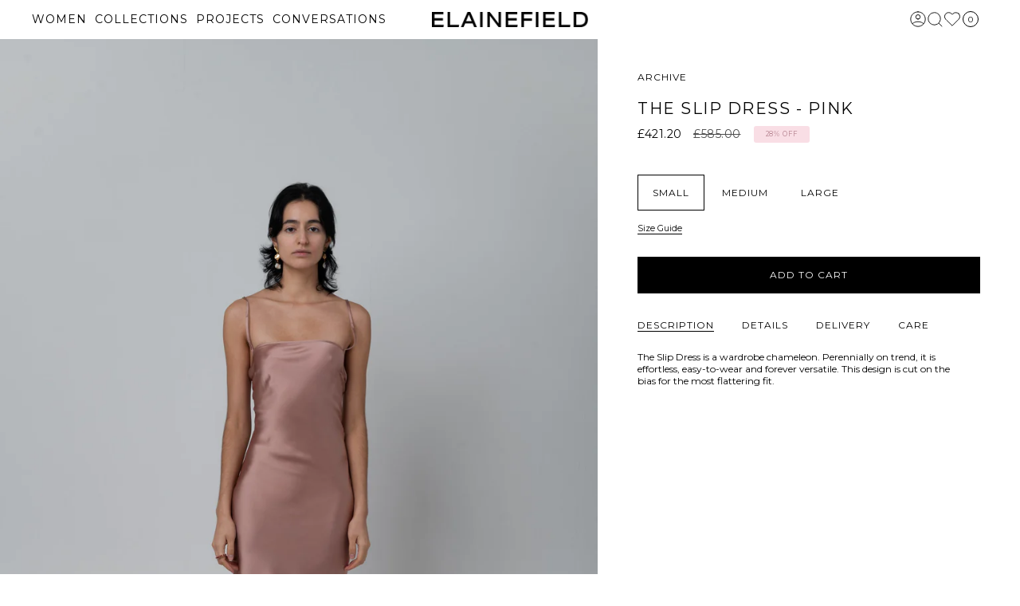

--- FILE ---
content_type: text/html; charset=utf-8
request_url: https://elainefield.com/products/the-slip-dress
body_size: 45629
content:
<!doctype html>
<html class="no-js no-touch supports-no-cookies" lang="en">
<head>



  <!-- Google tag (gtag.js) -->
<script async src="https://www.googletagmanager.com/gtag/js?id=G-3QPE42D8WP"></script>
<script>
  window.dataLayer = window.dataLayer || [];
  function gtag(){dataLayer.push(arguments);}
  gtag('js', new Date());

  gtag('config', 'G-3QPE42D8WP');
</script>
  <meta name="p:domain_verify" content="d888995049da682a014021a1aaaa3d69"/> 


<script>
  
function pintrk_enhanced(){
  
}
</script>

  
  <meta charset="UTF-8">
  <meta name="viewport" content="width=device-width, initial-scale=1.0">
  <meta name="theme-color" content="#fff">
  <meta name="viewport" content="width=device-width, initial-scale=1.0">
  <link rel="canonical" href="https://elainefield.com/products/the-slip-dress">

  <!-- ======================= Broadcast Theme V3.7.1 ========================= -->

  <link rel="preconnect" href="https://cdn.shopify.com" crossorigin>
  <link rel="preconnect" href="https://fonts.shopify.com" crossorigin>
  <link rel="preconnect" href="https://monorail-edge.shopifysvc.com" crossorigin>
  
  <link href="https://fonts.googleapis.com/css2?family=Montserrat:wght@300&display=swap" rel="stylesheet">

  <link rel="preload" href="//elainefield.com/cdn/shop/t/22/assets/lazysizes.js?v=111431644619468174291751642721" as="script">
  <link rel="preload" href="//elainefield.com/cdn/shop/t/22/assets/vendor.js?v=87256898729587446001751642726" as="script">
  <link rel="preload" href="//elainefield.com/cdn/shop/t/22/assets/theme.js?v=105428044142932824621751642725" as="script">
  <link rel="preload" href="//elainefield.com/cdn/shop/t/22/assets/theme.css?v=45503667000509535921759758133" as="style">
   <link rel="preload" href="//elainefield.com/cdn/shop/t/22/assets/swym.css?v=154589488088804651281756738963" as="style">

  <meta name="facebook-domain-verification" content="sqkivhajznc951hwn3im1oaim8mtar" /><link rel="preload" as="image" href="//elainefield.com/cdn/shop/files/elainefield_logo_SMALL_eb075ce5-8221-4d8d-b4ea-3c7bcd636ab9_100x100.png?v=1675160112"><style data-shopify>.loading { position: fixed; top: 0; left: 0; z-index: 99999; width: 100%; height: 100%; background: var(--bg); transition: opacity 0.2s ease-out, visibility 0.2s ease-out; }
    body.is-loaded .loading { opacity: 0; visibility: hidden; pointer-events: none; }
    .loading__image__holder { position: absolute; top: 0; left: 0; width: 100%; height: 100%; font-size: 0; display: flex; align-items: center; justify-content: center; }
    .loading__image__holder:nth-child(2) { opacity: 0; }
    .loading__image { max-width: 100px; max-height: 100px; object-fit: contain; }
    .loading--animate .loading__image__holder:nth-child(1) { animation: pulse1 2s infinite ease-in-out; }
    .loading--animate .loading__image__holder:nth-child(2) { animation: pulse2 2s infinite ease-in-out; }
    @keyframes pulse1 {
      0% { opacity: 1; }
      50% { opacity: 0; }
      100% { opacity: 1; }
    }
    @keyframes pulse2 {
      0% { opacity: 0; }
      50% { opacity: 1; }
      100% { opacity: 0; }
    }</style>
    <link rel="shortcut icon" href="//elainefield.com/cdn/shop/files/EF_MONO_LOGO2_32x32.png?v=1754307356" type="image/png" />
  

  <!-- Title and description ================================================ -->
  
  <title>
    
    THE SLIP DRESS - PINK
    
    
    
      &ndash; Elaine Field
    
  </title>

  
    <meta name="description" content="The Slip Dress is a wardrobe chameleon. Perennially on trend, it is effortless, easy-to-wear and forever versatile. This design is cut on the bias for the most flattering fit.">
  

  <meta property="og:site_name" content="Elaine Field">
<meta property="og:url" content="https://elainefield.com/products/the-slip-dress">
<meta property="og:title" content="THE SLIP DRESS - PINK">
<meta property="og:type" content="product">
<meta property="og:description" content="The Slip Dress is a wardrobe chameleon. Perennially on trend, it is effortless, easy-to-wear and forever versatile. This design is cut on the bias for the most flattering fit."><meta property="og:image" content="http://elainefield.com/cdn/shop/products/RN_20221116_25-Edit.jpg?v=1675162130">
  <meta property="og:image:secure_url" content="https://elainefield.com/cdn/shop/products/RN_20221116_25-Edit.jpg?v=1675162130">
  <meta property="og:image:width" content="2000">
  <meta property="og:image:height" content="3000"><meta property="og:price:amount" content="421.20">
  <meta property="og:price:currency" content="GBP"><meta name="twitter:card" content="summary_large_image">
<meta name="twitter:title" content="THE SLIP DRESS - PINK">
<meta name="twitter:description" content="The Slip Dress is a wardrobe chameleon. Perennially on trend, it is effortless, easy-to-wear and forever versatile. This design is cut on the bias for the most flattering fit.">

  <!-- CSS ================================================================== -->

  <link href="//elainefield.com/cdn/shop/t/22/assets/font-settings.css?v=117354201310485775541763557007" rel="stylesheet" type="text/css" media="all" />

  
<style data-shopify>

:root {--scrollbar-width: 0px;


--COLOR-VIDEO-BG: #f2f2f2;


--COLOR-BG: #ffffff;
--COLOR-BG-TRANSPARENT: rgba(255, 255, 255, 0);
--COLOR-BG-SECONDARY: #ffffff;
--COLOR-BG-RGB: 255, 255, 255;

--COLOR-TEXT-DARK: #000000;
--COLOR-TEXT: #000000;
--COLOR-TEXT-LIGHT: #4d4d4d;


/* === Opacity shades of grey ===*/
--COLOR-A5:  rgba(0, 0, 0, 0.05);
--COLOR-A10: rgba(0, 0, 0, 0.1);
--COLOR-A15: rgba(0, 0, 0, 0.15);
--COLOR-A20: rgba(0, 0, 0, 0.2);
--COLOR-A25: rgba(0, 0, 0, 0.25);
--COLOR-A30: rgba(0, 0, 0, 0.3);
--COLOR-A35: rgba(0, 0, 0, 0.35);
--COLOR-A40: rgba(0, 0, 0, 0.4);
--COLOR-A45: rgba(0, 0, 0, 0.45);
--COLOR-A50: rgba(0, 0, 0, 0.5);
--COLOR-A55: rgba(0, 0, 0, 0.55);
--COLOR-A60: rgba(0, 0, 0, 0.6);
--COLOR-A65: rgba(0, 0, 0, 0.65);
--COLOR-A70: rgba(0, 0, 0, 0.7);
--COLOR-A75: rgba(0, 0, 0, 0.75);
--COLOR-A80: rgba(0, 0, 0, 0.8);
--COLOR-A85: rgba(0, 0, 0, 0.85);
--COLOR-A90: rgba(0, 0, 0, 0.9);
--COLOR-A95: rgba(0, 0, 0, 0.95);

--COLOR-BORDER: rgb(255, 255, 255);
--COLOR-BORDER-LIGHT: #ffffff;
--COLOR-BORDER-HAIRLINE: #f7f7f7;
--COLOR-BORDER-DARK: #cccccc;/* === Bright color ===*/
--COLOR-PRIMARY: #000000;
--COLOR-PRIMARY-HOVER: #000000;
--COLOR-PRIMARY-FADE: rgba(0, 0, 0, 0.05);
--COLOR-PRIMARY-FADE-HOVER: rgba(0, 0, 0, 0.1);
--COLOR-PRIMARY-LIGHT: #4d4d4d;--COLOR-PRIMARY-OPPOSITE: #ffffff;


/* === Secondary Color ===*/
--COLOR-SECONDARY: #fff;
--COLOR-SECONDARY-HOVER: #d9d9d9;
--COLOR-SECONDARY-FADE: rgba(255, 255, 255, 0.05);
--COLOR-SECONDARY-FADE-HOVER: rgba(255, 255, 255, 0.1);--COLOR-SECONDARY-OPPOSITE: #000000;


/* === link Color ===*/
--COLOR-LINK: #000000;
--COLOR-LINK-HOVER: #ffffff;
--COLOR-LINK-FADE: rgba(0, 0, 0, 0.05);
--COLOR-LINK-FADE-HOVER: rgba(0, 0, 0, 0.1);--COLOR-LINK-OPPOSITE: #ffffff;


/* === Product grid sale tags ===*/
--COLOR-SALE-BG: #f9dee5;
--COLOR-SALE-TEXT: #af7b88;--COLOR-SALE-TEXT-SECONDARY: #f9dee5;

/* === Product grid badges ===*/
--COLOR-BADGE-BG: #ffffff;
--COLOR-BADGE-TEXT: #212121;

/* === Product sale color ===*/
--COLOR-SALE: #000000;

/* === Gray background on Product grid items ===*/--filter-bg: 1.0;/* === Helper colors for form error states ===*/
--COLOR-ERROR: #721C24;
--COLOR-ERROR-BG: #F8D7DA;
--COLOR-ERROR-BORDER: #F5C6CB;



  --RADIUS: 0px;
  --RADIUS-SM: 0px;


--COLOR-ANNOUNCEMENT-BG: #ffffff;
--COLOR-ANNOUNCEMENT-TEXT: #ab8c52;
--COLOR-ANNOUNCEMENT-BORDER: #e6ddcb;

--COLOR-HEADER-BG: #ffffff;
--COLOR-HEADER-BG-TRANSPARENT: rgba(255, 255, 255, 0);
--COLOR-HEADER-LINK: #000000;
--COLOR-HEADER-LINK-HOVER: #000000;

--COLOR-MENU-BG: #fff;
--COLOR-MENU-BORDER: #fff;
--COLOR-MENU-LINK: #000000;
--COLOR-MENU-LINK-HOVER: #000000;
--COLOR-SUBMENU-BG: #fff;
--COLOR-SUBMENU-LINK: #000000;
--COLOR-SUBMENU-LINK-HOVER: #000000;
--COLOR-MENU-TRANSPARENT: #ffffff;

--COLOR-FOOTER-BG: #ffffff;
--COLOR-FOOTER-TEXT: #212121;
--COLOR-FOOTER-LINK: #212121;
--COLOR-FOOTER-LINK-HOVER: #212121;
--COLOR-FOOTER-BORDER: #212121;

--TRANSPARENT: rgba(255, 255, 255, 0);

/* === Default overlay opacity ===*/
--overlay-opacity: 0;

/* === Custom Cursor ===*/
--ICON-ZOOM-IN: url( "//elainefield.com/cdn/shop/t/22/assets/icon-zoom-in.svg?v=182473373117644429561751642728" );
--ICON-ZOOM-OUT: url( "//elainefield.com/cdn/shop/t/22/assets/icon-zoom-out.svg?v=101497157853986683871751642729" );

/* === Custom Icons ===*/


  
  --ICON-ADD-BAG: url( "//elainefield.com/cdn/shop/t/22/assets/icon-add-bag.svg?v=23763382405227654651751642726" );
  --ICON-ADD-CART: url( "//elainefield.com/cdn/shop/t/22/assets/icon-add-cart.svg?v=3962293684743587821751642730" );
  --ICON-ARROW-LEFT: url( "//elainefield.com/cdn/shop/t/22/assets/icon-arrow-left.svg?v=136066145774695772731751642722" );
  --ICON-ARROW-RIGHT: url( "//elainefield.com/cdn/shop/t/22/assets/icon-arrow-right.svg?v=150928298113663093401751642725" );
  --ICON-SELECT: url("//elainefield.com/cdn/shop/t/22/assets/icon-select.svg?v=167170173659852274001751642727");


--PRODUCT-GRID-ASPECT-RATIO: 150.0%;

/* === Typography ===*/
--FONT-WEIGHT-BODY: 400;
--FONT-WEIGHT-BODY-BOLD: 500;

--FONT-STACK-BODY: Jost, sans-serif;
--FONT-STYLE-BODY: normal;
--FONT-STYLE-BODY-ITALIC: italic;
--FONT-ADJUST-BODY: 0.75;

--FONT-WEIGHT-HEADING: 500;
--FONT-WEIGHT-HEADING-BOLD: 600;

--FONT-STACK-HEADING: Jost, sans-serif;
--FONT-STYLE-HEADING: normal;
--FONT-STYLE-HEADING-ITALIC: italic;
--FONT-ADJUST-HEADING: 0.8;

--FONT-MONTSERRAT: 'Montserrat', sans-serif;

--FONT-STACK-NAV: Jost, sans-serif;
--FONT-STYLE-NAV: normal;
--FONT-STYLE-NAV-ITALIC: italic;
--FONT-ADJUST-NAV: 0.6;

--FONT-WEIGHT-NAV: 400;
--FONT-WEIGHT-NAV-BOLD: 500;

--FONT-SIZE-BASE: 0.75rem;
--FONT-SIZE-BASE-PERCENT: 0.75;

/* === Parallax ===*/
--PARALLAX-STRENGTH-MIN: 120.0%;
--PARALLAX-STRENGTH-MAX: 130.0%;--gutter: 60px;--grid: repeat(4, minmax(0, 1fr));
--grid-tablet: repeat(3, minmax(0, 1fr));
--grid-small: repeat(2, minmax(0, 1fr));
--grid-mobile: repeat(1, minmax(0, 1fr));
--gap: 20px;--base-animation-delay: 0ms;--ICON-STROKE-WIDTH: 1px;
}

</style>

<link href="//elainefield.com/cdn/shop/t/22/assets/theme.css?v=45503667000509535921759758133" rel="stylesheet" type="text/css" media="all" />
  <link href="//elainefield.com/cdn/shop/t/22/assets/barn-custom.css?v=173325437593332683821761120219" rel="stylesheet" type="text/css" media="all" />
  <script>
    if (window.navigator.userAgent.indexOf('MSIE ') > 0 || window.navigator.userAgent.indexOf('Trident/') > 0) {
      document.documentElement.className = document.documentElement.className + ' ie';

      var scripts = document.getElementsByTagName('script')[0];
      var polyfill = document.createElement("script");
      polyfill.defer = true;
      polyfill.src = "//elainefield.com/cdn/shop/t/22/assets/ie11.js?v=144489047535103983231751642719";

      scripts.parentNode.insertBefore(polyfill, scripts);
    } else {
      document.documentElement.className = document.documentElement.className.replace('no-js', 'js');
    }

    window.lazySizesConfig = window.lazySizesConfig || {};
    window.lazySizesConfig.preloadAfterLoad = true;

    let root = '/';
    if (root[root.length - 1] !== '/') {
      root = root + '/';
    }

    window.theme = {
      routes: {
        root: root,
        cart: '/cart',
        cart_add_url: '/cart/add',
        product_recommendations_url: '/recommendations/products',
        predictive_search_url: '/search/suggest',
        addresses_url: '/account/addresses'
      },
      assets: {
        photoswipe: '//elainefield.com/cdn/shop/t/22/assets/photoswipe.js?v=101811760775731399961751642729',
        smoothscroll: '//elainefield.com/cdn/shop/t/22/assets/smoothscroll.js?v=37906625415260927261751642719',
        swatches: '//elainefield.com/cdn/shop/t/22/assets/swatches.json?v=69712958997107789881751642721',
        base: "//elainefield.com/cdn/shop/t/22/assets/",
        no_image: "//elainefield.com/cdn/shopifycloud/storefront/assets/no-image-2048-a2addb12_1024x.gif",
      },
      strings: {
        addToCart: "Add to cart",
        soldOut: "Sold Out",
        from: "From",
        preOrder: "Pre-order",
        sale: "Sale",
        subscription: "Subscription",
        unavailable: "Unavailable",
        unitPrice: "Unit price",
        unitPriceSeparator: "per",
        shippingCalcSubmitButton: "Calculate shipping",
        shippingCalcSubmitButtonDisabled: "Calculating...",
        selectValue: "Select value",
        selectColor: "Select color",
        oneColor: "color",
        otherColor: "colors",
        upsellAddToCart: "Add",
        free: "Free"
      },
      settings: {
        customerLoggedIn: null ? true : false,
        cartDrawerEnabled: true,
        enableQuickAdd: false,
        enableAnimations: false,
        transparentHeader: false,
        swatchStyle: "circle"
      },
      moneyFormat: false ? "£{{amount}} GBP" : "£{{amount}}",
      moneyWithoutCurrencyFormat: "£{{amount}}",
      moneyWithCurrencyFormat: "£{{amount}} GBP",
      subtotal: 0,
      info: {
        name: 'broadcast'
      },
      version: '3.7.1'
    };

    document.addEventListener('lazyloaded', (e) => {
      const lazyImage = e.target.parentNode;
      if (lazyImage.classList.contains('lazy-image')) {
        lazyImage.style.backgroundImage = 'none';
      }
    });
  </script>

  
    <script src="//elainefield.com/cdn/shopifycloud/storefront/assets/themes_support/shopify_common-5f594365.js" defer="defer"></script>
  

  <!-- Theme Javascript ============================================================== -->
  <script src="//elainefield.com/cdn/shop/t/22/assets/lazysizes.js?v=111431644619468174291751642721" async="async"></script>
  <script src="//elainefield.com/cdn/shop/t/22/assets/vendor.js?v=87256898729587446001751642726" defer="defer"></script>
  <script src="//elainefield.com/cdn/shop/t/22/assets/theme.js?v=105428044142932824621751642725" defer="defer"></script><!-- Shopify app scripts =========================================================== -->

  <script>window.performance && window.performance.mark && window.performance.mark('shopify.content_for_header.start');</script><meta name="facebook-domain-verification" content="sqkivhajznc951hwn3im1oaim8mtar">
<meta id="shopify-digital-wallet" name="shopify-digital-wallet" content="/58480787652/digital_wallets/dialog">
<meta name="shopify-checkout-api-token" content="6c8dde571015d47d3b54d1d5edf56649">
<meta id="in-context-paypal-metadata" data-shop-id="58480787652" data-venmo-supported="false" data-environment="production" data-locale="en_US" data-paypal-v4="true" data-currency="GBP">
<link rel="alternate" type="application/json+oembed" href="https://elainefield.com/products/the-slip-dress.oembed">
<script async="async" src="/checkouts/internal/preloads.js?locale=en-GB"></script>
<link rel="preconnect" href="https://shop.app" crossorigin="anonymous">
<script async="async" src="https://shop.app/checkouts/internal/preloads.js?locale=en-GB&shop_id=58480787652" crossorigin="anonymous"></script>
<script id="apple-pay-shop-capabilities" type="application/json">{"shopId":58480787652,"countryCode":"GB","currencyCode":"GBP","merchantCapabilities":["supports3DS"],"merchantId":"gid:\/\/shopify\/Shop\/58480787652","merchantName":"Elaine Field","requiredBillingContactFields":["postalAddress","email"],"requiredShippingContactFields":["postalAddress","email"],"shippingType":"shipping","supportedNetworks":["visa","maestro","masterCard","amex","discover","elo"],"total":{"type":"pending","label":"Elaine Field","amount":"1.00"},"shopifyPaymentsEnabled":true,"supportsSubscriptions":true}</script>
<script id="shopify-features" type="application/json">{"accessToken":"6c8dde571015d47d3b54d1d5edf56649","betas":["rich-media-storefront-analytics"],"domain":"elainefield.com","predictiveSearch":true,"shopId":58480787652,"locale":"en"}</script>
<script>var Shopify = Shopify || {};
Shopify.shop = "elaine-field-ltd.myshopify.com";
Shopify.locale = "en";
Shopify.currency = {"active":"GBP","rate":"1.0"};
Shopify.country = "GB";
Shopify.theme = {"name":"elaine-field\/main","id":180803502457,"schema_name":"Broadcast","schema_version":"3.7.1","theme_store_id":null,"role":"main"};
Shopify.theme.handle = "null";
Shopify.theme.style = {"id":null,"handle":null};
Shopify.cdnHost = "elainefield.com/cdn";
Shopify.routes = Shopify.routes || {};
Shopify.routes.root = "/";</script>
<script type="module">!function(o){(o.Shopify=o.Shopify||{}).modules=!0}(window);</script>
<script>!function(o){function n(){var o=[];function n(){o.push(Array.prototype.slice.apply(arguments))}return n.q=o,n}var t=o.Shopify=o.Shopify||{};t.loadFeatures=n(),t.autoloadFeatures=n()}(window);</script>
<script>
  window.ShopifyPay = window.ShopifyPay || {};
  window.ShopifyPay.apiHost = "shop.app\/pay";
  window.ShopifyPay.redirectState = null;
</script>
<script id="shop-js-analytics" type="application/json">{"pageType":"product"}</script>
<script defer="defer" async type="module" src="//elainefield.com/cdn/shopifycloud/shop-js/modules/v2/client.init-shop-cart-sync_D0dqhulL.en.esm.js"></script>
<script defer="defer" async type="module" src="//elainefield.com/cdn/shopifycloud/shop-js/modules/v2/chunk.common_CpVO7qML.esm.js"></script>
<script type="module">
  await import("//elainefield.com/cdn/shopifycloud/shop-js/modules/v2/client.init-shop-cart-sync_D0dqhulL.en.esm.js");
await import("//elainefield.com/cdn/shopifycloud/shop-js/modules/v2/chunk.common_CpVO7qML.esm.js");

  window.Shopify.SignInWithShop?.initShopCartSync?.({"fedCMEnabled":true,"windoidEnabled":true});

</script>
<script>
  window.Shopify = window.Shopify || {};
  if (!window.Shopify.featureAssets) window.Shopify.featureAssets = {};
  window.Shopify.featureAssets['shop-js'] = {"shop-cart-sync":["modules/v2/client.shop-cart-sync_D9bwt38V.en.esm.js","modules/v2/chunk.common_CpVO7qML.esm.js"],"init-fed-cm":["modules/v2/client.init-fed-cm_BJ8NPuHe.en.esm.js","modules/v2/chunk.common_CpVO7qML.esm.js"],"init-shop-email-lookup-coordinator":["modules/v2/client.init-shop-email-lookup-coordinator_pVrP2-kG.en.esm.js","modules/v2/chunk.common_CpVO7qML.esm.js"],"shop-cash-offers":["modules/v2/client.shop-cash-offers_CNh7FWN-.en.esm.js","modules/v2/chunk.common_CpVO7qML.esm.js","modules/v2/chunk.modal_DKF6x0Jh.esm.js"],"init-shop-cart-sync":["modules/v2/client.init-shop-cart-sync_D0dqhulL.en.esm.js","modules/v2/chunk.common_CpVO7qML.esm.js"],"init-windoid":["modules/v2/client.init-windoid_DaoAelzT.en.esm.js","modules/v2/chunk.common_CpVO7qML.esm.js"],"shop-toast-manager":["modules/v2/client.shop-toast-manager_1DND8Tac.en.esm.js","modules/v2/chunk.common_CpVO7qML.esm.js"],"pay-button":["modules/v2/client.pay-button_CFeQi1r6.en.esm.js","modules/v2/chunk.common_CpVO7qML.esm.js"],"shop-button":["modules/v2/client.shop-button_Ca94MDdQ.en.esm.js","modules/v2/chunk.common_CpVO7qML.esm.js"],"shop-login-button":["modules/v2/client.shop-login-button_DPYNfp1Z.en.esm.js","modules/v2/chunk.common_CpVO7qML.esm.js","modules/v2/chunk.modal_DKF6x0Jh.esm.js"],"avatar":["modules/v2/client.avatar_BTnouDA3.en.esm.js"],"shop-follow-button":["modules/v2/client.shop-follow-button_BMKh4nJE.en.esm.js","modules/v2/chunk.common_CpVO7qML.esm.js","modules/v2/chunk.modal_DKF6x0Jh.esm.js"],"init-customer-accounts-sign-up":["modules/v2/client.init-customer-accounts-sign-up_CJXi5kRN.en.esm.js","modules/v2/client.shop-login-button_DPYNfp1Z.en.esm.js","modules/v2/chunk.common_CpVO7qML.esm.js","modules/v2/chunk.modal_DKF6x0Jh.esm.js"],"init-shop-for-new-customer-accounts":["modules/v2/client.init-shop-for-new-customer-accounts_BoBxkgWu.en.esm.js","modules/v2/client.shop-login-button_DPYNfp1Z.en.esm.js","modules/v2/chunk.common_CpVO7qML.esm.js","modules/v2/chunk.modal_DKF6x0Jh.esm.js"],"init-customer-accounts":["modules/v2/client.init-customer-accounts_DCuDTzpR.en.esm.js","modules/v2/client.shop-login-button_DPYNfp1Z.en.esm.js","modules/v2/chunk.common_CpVO7qML.esm.js","modules/v2/chunk.modal_DKF6x0Jh.esm.js"],"checkout-modal":["modules/v2/client.checkout-modal_U_3e4VxF.en.esm.js","modules/v2/chunk.common_CpVO7qML.esm.js","modules/v2/chunk.modal_DKF6x0Jh.esm.js"],"lead-capture":["modules/v2/client.lead-capture_DEgn0Z8u.en.esm.js","modules/v2/chunk.common_CpVO7qML.esm.js","modules/v2/chunk.modal_DKF6x0Jh.esm.js"],"shop-login":["modules/v2/client.shop-login_CoM5QKZ_.en.esm.js","modules/v2/chunk.common_CpVO7qML.esm.js","modules/v2/chunk.modal_DKF6x0Jh.esm.js"],"payment-terms":["modules/v2/client.payment-terms_BmrqWn8r.en.esm.js","modules/v2/chunk.common_CpVO7qML.esm.js","modules/v2/chunk.modal_DKF6x0Jh.esm.js"]};
</script>
<script>(function() {
  var isLoaded = false;
  function asyncLoad() {
    if (isLoaded) return;
    isLoaded = true;
    var urls = ["https:\/\/static.klaviyo.com\/onsite\/js\/klaviyo.js?company_id=XWUeLi\u0026shop=elaine-field-ltd.myshopify.com","https:\/\/static.klaviyo.com\/onsite\/js\/klaviyo.js?company_id=XWUeLi\u0026shop=elaine-field-ltd.myshopify.com"];
    for (var i = 0; i < urls.length; i++) {
      var s = document.createElement('script');
      s.type = 'text/javascript';
      s.async = true;
      s.src = urls[i];
      var x = document.getElementsByTagName('script')[0];
      x.parentNode.insertBefore(s, x);
    }
  };
  if(window.attachEvent) {
    window.attachEvent('onload', asyncLoad);
  } else {
    window.addEventListener('load', asyncLoad, false);
  }
})();</script>
<script id="__st">var __st={"a":58480787652,"offset":0,"reqid":"1482be0d-0e57-46ca-a77d-51113eb820a6-1764828929","pageurl":"elainefield.com\/products\/the-slip-dress","u":"22d0ff002df0","p":"product","rtyp":"product","rid":7326348902596};</script>
<script>window.ShopifyPaypalV4VisibilityTracking = true;</script>
<script id="captcha-bootstrap">!function(){'use strict';const t='contact',e='account',n='new_comment',o=[[t,t],['blogs',n],['comments',n],[t,'customer']],c=[[e,'customer_login'],[e,'guest_login'],[e,'recover_customer_password'],[e,'create_customer']],r=t=>t.map((([t,e])=>`form[action*='/${t}']:not([data-nocaptcha='true']) input[name='form_type'][value='${e}']`)).join(','),a=t=>()=>t?[...document.querySelectorAll(t)].map((t=>t.form)):[];function s(){const t=[...o],e=r(t);return a(e)}const i='password',u='form_key',d=['recaptcha-v3-token','g-recaptcha-response','h-captcha-response',i],f=()=>{try{return window.sessionStorage}catch{return}},m='__shopify_v',_=t=>t.elements[u];function p(t,e,n=!1){try{const o=window.sessionStorage,c=JSON.parse(o.getItem(e)),{data:r}=function(t){const{data:e,action:n}=t;return t[m]||n?{data:e,action:n}:{data:t,action:n}}(c);for(const[e,n]of Object.entries(r))t.elements[e]&&(t.elements[e].value=n);n&&o.removeItem(e)}catch(o){console.error('form repopulation failed',{error:o})}}const l='form_type',E='cptcha';function T(t){t.dataset[E]=!0}const w=window,h=w.document,L='Shopify',v='ce_forms',y='captcha';let A=!1;((t,e)=>{const n=(g='f06e6c50-85a8-45c8-87d0-21a2b65856fe',I='https://cdn.shopify.com/shopifycloud/storefront-forms-hcaptcha/ce_storefront_forms_captcha_hcaptcha.v1.5.2.iife.js',D={infoText:'Protected by hCaptcha',privacyText:'Privacy',termsText:'Terms'},(t,e,n)=>{const o=w[L][v],c=o.bindForm;if(c)return c(t,g,e,D).then(n);var r;o.q.push([[t,g,e,D],n]),r=I,A||(h.body.append(Object.assign(h.createElement('script'),{id:'captcha-provider',async:!0,src:r})),A=!0)});var g,I,D;w[L]=w[L]||{},w[L][v]=w[L][v]||{},w[L][v].q=[],w[L][y]=w[L][y]||{},w[L][y].protect=function(t,e){n(t,void 0,e),T(t)},Object.freeze(w[L][y]),function(t,e,n,w,h,L){const[v,y,A,g]=function(t,e,n){const i=e?o:[],u=t?c:[],d=[...i,...u],f=r(d),m=r(i),_=r(d.filter((([t,e])=>n.includes(e))));return[a(f),a(m),a(_),s()]}(w,h,L),I=t=>{const e=t.target;return e instanceof HTMLFormElement?e:e&&e.form},D=t=>v().includes(t);t.addEventListener('submit',(t=>{const e=I(t);if(!e)return;const n=D(e)&&!e.dataset.hcaptchaBound&&!e.dataset.recaptchaBound,o=_(e),c=g().includes(e)&&(!o||!o.value);(n||c)&&t.preventDefault(),c&&!n&&(function(t){try{if(!f())return;!function(t){const e=f();if(!e)return;const n=_(t);if(!n)return;const o=n.value;o&&e.removeItem(o)}(t);const e=Array.from(Array(32),(()=>Math.random().toString(36)[2])).join('');!function(t,e){_(t)||t.append(Object.assign(document.createElement('input'),{type:'hidden',name:u})),t.elements[u].value=e}(t,e),function(t,e){const n=f();if(!n)return;const o=[...t.querySelectorAll(`input[type='${i}']`)].map((({name:t})=>t)),c=[...d,...o],r={};for(const[a,s]of new FormData(t).entries())c.includes(a)||(r[a]=s);n.setItem(e,JSON.stringify({[m]:1,action:t.action,data:r}))}(t,e)}catch(e){console.error('failed to persist form',e)}}(e),e.submit())}));const S=(t,e)=>{t&&!t.dataset[E]&&(n(t,e.some((e=>e===t))),T(t))};for(const o of['focusin','change'])t.addEventListener(o,(t=>{const e=I(t);D(e)&&S(e,y())}));const B=e.get('form_key'),M=e.get(l),P=B&&M;t.addEventListener('DOMContentLoaded',(()=>{const t=y();if(P)for(const e of t)e.elements[l].value===M&&p(e,B);[...new Set([...A(),...v().filter((t=>'true'===t.dataset.shopifyCaptcha))])].forEach((e=>S(e,t)))}))}(h,new URLSearchParams(w.location.search),n,t,e,['guest_login'])})(!0,!0)}();</script>
<script integrity="sha256-52AcMU7V7pcBOXWImdc/TAGTFKeNjmkeM1Pvks/DTgc=" data-source-attribution="shopify.loadfeatures" defer="defer" src="//elainefield.com/cdn/shopifycloud/storefront/assets/storefront/load_feature-81c60534.js" crossorigin="anonymous"></script>
<script crossorigin="anonymous" defer="defer" src="//elainefield.com/cdn/shopifycloud/storefront/assets/shopify_pay/storefront-65b4c6d7.js?v=20250812"></script>
<script data-source-attribution="shopify.dynamic_checkout.dynamic.init">var Shopify=Shopify||{};Shopify.PaymentButton=Shopify.PaymentButton||{isStorefrontPortableWallets:!0,init:function(){window.Shopify.PaymentButton.init=function(){};var t=document.createElement("script");t.src="https://elainefield.com/cdn/shopifycloud/portable-wallets/latest/portable-wallets.en.js",t.type="module",document.head.appendChild(t)}};
</script>
<script data-source-attribution="shopify.dynamic_checkout.buyer_consent">
  function portableWalletsHideBuyerConsent(e){var t=document.getElementById("shopify-buyer-consent"),n=document.getElementById("shopify-subscription-policy-button");t&&n&&(t.classList.add("hidden"),t.setAttribute("aria-hidden","true"),n.removeEventListener("click",e))}function portableWalletsShowBuyerConsent(e){var t=document.getElementById("shopify-buyer-consent"),n=document.getElementById("shopify-subscription-policy-button");t&&n&&(t.classList.remove("hidden"),t.removeAttribute("aria-hidden"),n.addEventListener("click",e))}window.Shopify?.PaymentButton&&(window.Shopify.PaymentButton.hideBuyerConsent=portableWalletsHideBuyerConsent,window.Shopify.PaymentButton.showBuyerConsent=portableWalletsShowBuyerConsent);
</script>
<script data-source-attribution="shopify.dynamic_checkout.cart.bootstrap">document.addEventListener("DOMContentLoaded",(function(){function t(){return document.querySelector("shopify-accelerated-checkout-cart, shopify-accelerated-checkout")}if(t())Shopify.PaymentButton.init();else{new MutationObserver((function(e,n){t()&&(Shopify.PaymentButton.init(),n.disconnect())})).observe(document.body,{childList:!0,subtree:!0})}}));
</script>
<script id='scb4127' type='text/javascript' async='' src='https://elainefield.com/cdn/shopifycloud/privacy-banner/storefront-banner.js'></script><link id="shopify-accelerated-checkout-styles" rel="stylesheet" media="screen" href="https://elainefield.com/cdn/shopifycloud/portable-wallets/latest/accelerated-checkout-backwards-compat.css" crossorigin="anonymous">
<style id="shopify-accelerated-checkout-cart">
        #shopify-buyer-consent {
  margin-top: 1em;
  display: inline-block;
  width: 100%;
}

#shopify-buyer-consent.hidden {
  display: none;
}

#shopify-subscription-policy-button {
  background: none;
  border: none;
  padding: 0;
  text-decoration: underline;
  font-size: inherit;
  cursor: pointer;
}

#shopify-subscription-policy-button::before {
  box-shadow: none;
}

      </style>

<script>window.performance && window.performance.mark && window.performance.mark('shopify.content_for_header.end');</script>

  <script type="text/javascript">
    (function(c,l,a,r,i,t,y){
        c[a]=c[a]||function(){(c[a].q=c[a].q||[]).push(arguments)};
        t=l.createElement(r);t.async=1;t.src="https://www.clarity.ms/tag/"+i;
        y=l.getElementsByTagName(r)[0];y.parentNode.insertBefore(t,y);
    })(window, document, "clarity", "script", "o8arspl5m4");
  </script>
<!-- BEGIN app block: shopify://apps/klaviyo-email-marketing-sms/blocks/klaviyo-onsite-embed/2632fe16-c075-4321-a88b-50b567f42507 -->












  <script async src="https://static.klaviyo.com/onsite/js/XWUeLi/klaviyo.js?company_id=XWUeLi"></script>
  <script>!function(){if(!window.klaviyo){window._klOnsite=window._klOnsite||[];try{window.klaviyo=new Proxy({},{get:function(n,i){return"push"===i?function(){var n;(n=window._klOnsite).push.apply(n,arguments)}:function(){for(var n=arguments.length,o=new Array(n),w=0;w<n;w++)o[w]=arguments[w];var t="function"==typeof o[o.length-1]?o.pop():void 0,e=new Promise((function(n){window._klOnsite.push([i].concat(o,[function(i){t&&t(i),n(i)}]))}));return e}}})}catch(n){window.klaviyo=window.klaviyo||[],window.klaviyo.push=function(){var n;(n=window._klOnsite).push.apply(n,arguments)}}}}();</script>

  
    <script id="viewed_product">
      if (item == null) {
        var _learnq = _learnq || [];

        var MetafieldReviews = null
        var MetafieldYotpoRating = null
        var MetafieldYotpoCount = null
        var MetafieldLooxRating = null
        var MetafieldLooxCount = null
        var okendoProduct = null
        var okendoProductReviewCount = null
        var okendoProductReviewAverageValue = null
        try {
          // The following fields are used for Customer Hub recently viewed in order to add reviews.
          // This information is not part of __kla_viewed. Instead, it is part of __kla_viewed_reviewed_items
          MetafieldReviews = {};
          MetafieldYotpoRating = null
          MetafieldYotpoCount = null
          MetafieldLooxRating = null
          MetafieldLooxCount = null

          okendoProduct = null
          // If the okendo metafield is not legacy, it will error, which then requires the new json formatted data
          if (okendoProduct && 'error' in okendoProduct) {
            okendoProduct = null
          }
          okendoProductReviewCount = okendoProduct ? okendoProduct.reviewCount : null
          okendoProductReviewAverageValue = okendoProduct ? okendoProduct.reviewAverageValue : null
        } catch (error) {
          console.error('Error in Klaviyo onsite reviews tracking:', error);
        }

        var item = {
          Name: "THE SLIP DRESS - PINK",
          ProductID: 7326348902596,
          Categories: ["ARCHIVE","SHOP ALL","WOMENS"],
          ImageURL: "https://elainefield.com/cdn/shop/products/RN_20221116_25-Edit_grande.jpg?v=1675162130",
          URL: "https://elainefield.com/products/the-slip-dress",
          Brand: "elaine field store",
          Price: "£421.20",
          Value: "421.20",
          CompareAtPrice: "£585.00"
        };
        _learnq.push(['track', 'Viewed Product', item]);
        _learnq.push(['trackViewedItem', {
          Title: item.Name,
          ItemId: item.ProductID,
          Categories: item.Categories,
          ImageUrl: item.ImageURL,
          Url: item.URL,
          Metadata: {
            Brand: item.Brand,
            Price: item.Price,
            Value: item.Value,
            CompareAtPrice: item.CompareAtPrice
          },
          metafields:{
            reviews: MetafieldReviews,
            yotpo:{
              rating: MetafieldYotpoRating,
              count: MetafieldYotpoCount,
            },
            loox:{
              rating: MetafieldLooxRating,
              count: MetafieldLooxCount,
            },
            okendo: {
              rating: okendoProductReviewAverageValue,
              count: okendoProductReviewCount,
            }
          }
        }]);
      }
    </script>
  




  <script>
    window.klaviyoReviewsProductDesignMode = false
  </script>







<!-- END app block --><!-- BEGIN app block: shopify://apps/pagefly-page-builder/blocks/app-embed/83e179f7-59a0-4589-8c66-c0dddf959200 -->

<!-- BEGIN app snippet: pagefly-cro-ab-testing-main -->







<script>
  ;(function () {
    const url = new URL(window.location)
    const viewParam = url.searchParams.get('view')
    if (viewParam && viewParam.includes('variant-pf-')) {
      url.searchParams.set('pf_v', viewParam)
      url.searchParams.delete('view')
      window.history.replaceState({}, '', url)
    }
  })()
</script>



<script type='module'>
  
  window.PAGEFLY_CRO = window.PAGEFLY_CRO || {}

  window.PAGEFLY_CRO['data_debug'] = {
    original_template_suffix: "all_products",
    allow_ab_test: false,
    ab_test_start_time: 0,
    ab_test_end_time: 0,
    today_date_time: 1764828929000,
  }
  window.PAGEFLY_CRO['GA4'] = { enabled: false}
</script>

<!-- END app snippet -->








  <script src='https://cdn.shopify.com/extensions/019ab8b7-b405-72b9-87ae-0de484e56781/pagefly-page-builder-200/assets/pagefly-helper.js' defer='defer'></script>

  <script src='https://cdn.shopify.com/extensions/019ab8b7-b405-72b9-87ae-0de484e56781/pagefly-page-builder-200/assets/pagefly-general-helper.js' defer='defer'></script>

  <script src='https://cdn.shopify.com/extensions/019ab8b7-b405-72b9-87ae-0de484e56781/pagefly-page-builder-200/assets/pagefly-snap-slider.js' defer='defer'></script>

  <script src='https://cdn.shopify.com/extensions/019ab8b7-b405-72b9-87ae-0de484e56781/pagefly-page-builder-200/assets/pagefly-slideshow-v3.js' defer='defer'></script>

  <script src='https://cdn.shopify.com/extensions/019ab8b7-b405-72b9-87ae-0de484e56781/pagefly-page-builder-200/assets/pagefly-slideshow-v4.js' defer='defer'></script>

  <script src='https://cdn.shopify.com/extensions/019ab8b7-b405-72b9-87ae-0de484e56781/pagefly-page-builder-200/assets/pagefly-glider.js' defer='defer'></script>

  <script src='https://cdn.shopify.com/extensions/019ab8b7-b405-72b9-87ae-0de484e56781/pagefly-page-builder-200/assets/pagefly-slideshow-v1-v2.js' defer='defer'></script>

  <script src='https://cdn.shopify.com/extensions/019ab8b7-b405-72b9-87ae-0de484e56781/pagefly-page-builder-200/assets/pagefly-product-media.js' defer='defer'></script>

  <script src='https://cdn.shopify.com/extensions/019ab8b7-b405-72b9-87ae-0de484e56781/pagefly-page-builder-200/assets/pagefly-product.js' defer='defer'></script>


<script id='pagefly-helper-data' type='application/json'>
  {
    "page_optimization": {
      "assets_prefetching": false
    },
    "elements_asset_mapper": {
      "Accordion": "https://cdn.shopify.com/extensions/019ab8b7-b405-72b9-87ae-0de484e56781/pagefly-page-builder-200/assets/pagefly-accordion.js",
      "Accordion3": "https://cdn.shopify.com/extensions/019ab8b7-b405-72b9-87ae-0de484e56781/pagefly-page-builder-200/assets/pagefly-accordion3.js",
      "CountDown": "https://cdn.shopify.com/extensions/019ab8b7-b405-72b9-87ae-0de484e56781/pagefly-page-builder-200/assets/pagefly-countdown.js",
      "GMap1": "https://cdn.shopify.com/extensions/019ab8b7-b405-72b9-87ae-0de484e56781/pagefly-page-builder-200/assets/pagefly-gmap.js",
      "GMap2": "https://cdn.shopify.com/extensions/019ab8b7-b405-72b9-87ae-0de484e56781/pagefly-page-builder-200/assets/pagefly-gmap.js",
      "GMapBasicV2": "https://cdn.shopify.com/extensions/019ab8b7-b405-72b9-87ae-0de484e56781/pagefly-page-builder-200/assets/pagefly-gmap.js",
      "GMapAdvancedV2": "https://cdn.shopify.com/extensions/019ab8b7-b405-72b9-87ae-0de484e56781/pagefly-page-builder-200/assets/pagefly-gmap.js",
      "HTML.Video": "https://cdn.shopify.com/extensions/019ab8b7-b405-72b9-87ae-0de484e56781/pagefly-page-builder-200/assets/pagefly-htmlvideo.js",
      "HTML.Video2": "https://cdn.shopify.com/extensions/019ab8b7-b405-72b9-87ae-0de484e56781/pagefly-page-builder-200/assets/pagefly-htmlvideo2.js",
      "HTML.Video3": "https://cdn.shopify.com/extensions/019ab8b7-b405-72b9-87ae-0de484e56781/pagefly-page-builder-200/assets/pagefly-htmlvideo2.js",
      "BackgroundVideo": "https://cdn.shopify.com/extensions/019ab8b7-b405-72b9-87ae-0de484e56781/pagefly-page-builder-200/assets/pagefly-htmlvideo2.js",
      "Instagram": "https://cdn.shopify.com/extensions/019ab8b7-b405-72b9-87ae-0de484e56781/pagefly-page-builder-200/assets/pagefly-instagram.js",
      "Instagram2": "https://cdn.shopify.com/extensions/019ab8b7-b405-72b9-87ae-0de484e56781/pagefly-page-builder-200/assets/pagefly-instagram.js",
      "Insta3": "https://cdn.shopify.com/extensions/019ab8b7-b405-72b9-87ae-0de484e56781/pagefly-page-builder-200/assets/pagefly-instagram3.js",
      "Tabs": "https://cdn.shopify.com/extensions/019ab8b7-b405-72b9-87ae-0de484e56781/pagefly-page-builder-200/assets/pagefly-tab.js",
      "Tabs3": "https://cdn.shopify.com/extensions/019ab8b7-b405-72b9-87ae-0de484e56781/pagefly-page-builder-200/assets/pagefly-tab3.js",
      "ProductBox": "https://cdn.shopify.com/extensions/019ab8b7-b405-72b9-87ae-0de484e56781/pagefly-page-builder-200/assets/pagefly-cart.js",
      "FBPageBox2": "https://cdn.shopify.com/extensions/019ab8b7-b405-72b9-87ae-0de484e56781/pagefly-page-builder-200/assets/pagefly-facebook.js",
      "FBLikeButton2": "https://cdn.shopify.com/extensions/019ab8b7-b405-72b9-87ae-0de484e56781/pagefly-page-builder-200/assets/pagefly-facebook.js",
      "TwitterFeed2": "https://cdn.shopify.com/extensions/019ab8b7-b405-72b9-87ae-0de484e56781/pagefly-page-builder-200/assets/pagefly-twitter.js",
      "Paragraph4": "https://cdn.shopify.com/extensions/019ab8b7-b405-72b9-87ae-0de484e56781/pagefly-page-builder-200/assets/pagefly-paragraph4.js",

      "AliReviews": "https://cdn.shopify.com/extensions/019ab8b7-b405-72b9-87ae-0de484e56781/pagefly-page-builder-200/assets/pagefly-3rd-elements.js",
      "BackInStock": "https://cdn.shopify.com/extensions/019ab8b7-b405-72b9-87ae-0de484e56781/pagefly-page-builder-200/assets/pagefly-3rd-elements.js",
      "GloboBackInStock": "https://cdn.shopify.com/extensions/019ab8b7-b405-72b9-87ae-0de484e56781/pagefly-page-builder-200/assets/pagefly-3rd-elements.js",
      "GrowaveWishlist": "https://cdn.shopify.com/extensions/019ab8b7-b405-72b9-87ae-0de484e56781/pagefly-page-builder-200/assets/pagefly-3rd-elements.js",
      "InfiniteOptionsShopPad": "https://cdn.shopify.com/extensions/019ab8b7-b405-72b9-87ae-0de484e56781/pagefly-page-builder-200/assets/pagefly-3rd-elements.js",
      "InkybayProductPersonalizer": "https://cdn.shopify.com/extensions/019ab8b7-b405-72b9-87ae-0de484e56781/pagefly-page-builder-200/assets/pagefly-3rd-elements.js",
      "LimeSpot": "https://cdn.shopify.com/extensions/019ab8b7-b405-72b9-87ae-0de484e56781/pagefly-page-builder-200/assets/pagefly-3rd-elements.js",
      "Loox": "https://cdn.shopify.com/extensions/019ab8b7-b405-72b9-87ae-0de484e56781/pagefly-page-builder-200/assets/pagefly-3rd-elements.js",
      "Opinew": "https://cdn.shopify.com/extensions/019ab8b7-b405-72b9-87ae-0de484e56781/pagefly-page-builder-200/assets/pagefly-3rd-elements.js",
      "Powr": "https://cdn.shopify.com/extensions/019ab8b7-b405-72b9-87ae-0de484e56781/pagefly-page-builder-200/assets/pagefly-3rd-elements.js",
      "ProductReviews": "https://cdn.shopify.com/extensions/019ab8b7-b405-72b9-87ae-0de484e56781/pagefly-page-builder-200/assets/pagefly-3rd-elements.js",
      "PushOwl": "https://cdn.shopify.com/extensions/019ab8b7-b405-72b9-87ae-0de484e56781/pagefly-page-builder-200/assets/pagefly-3rd-elements.js",
      "ReCharge": "https://cdn.shopify.com/extensions/019ab8b7-b405-72b9-87ae-0de484e56781/pagefly-page-builder-200/assets/pagefly-3rd-elements.js",
      "Rivyo": "https://cdn.shopify.com/extensions/019ab8b7-b405-72b9-87ae-0de484e56781/pagefly-page-builder-200/assets/pagefly-3rd-elements.js",
      "TrackingMore": "https://cdn.shopify.com/extensions/019ab8b7-b405-72b9-87ae-0de484e56781/pagefly-page-builder-200/assets/pagefly-3rd-elements.js",
      "Vitals": "https://cdn.shopify.com/extensions/019ab8b7-b405-72b9-87ae-0de484e56781/pagefly-page-builder-200/assets/pagefly-3rd-elements.js",
      "Wiser": "https://cdn.shopify.com/extensions/019ab8b7-b405-72b9-87ae-0de484e56781/pagefly-page-builder-200/assets/pagefly-3rd-elements.js"
    },
    "custom_elements_mapper": {
      "pf-click-action-element": "https://cdn.shopify.com/extensions/019ab8b7-b405-72b9-87ae-0de484e56781/pagefly-page-builder-200/assets/pagefly-click-action-element.js",
      "pf-dialog-element": "https://cdn.shopify.com/extensions/019ab8b7-b405-72b9-87ae-0de484e56781/pagefly-page-builder-200/assets/pagefly-dialog-element.js"
    }
  }
</script>


<!-- END app block --><script src="https://cdn.shopify.com/extensions/019ac63c-3e98-7bd4-8e8e-e79e65ec8e7a/wishlist-shopify-app-597/assets/addtowishlistbutton.js" type="text/javascript" defer="defer"></script>
<link href="https://cdn.shopify.com/extensions/019ac63c-3e98-7bd4-8e8e-e79e65ec8e7a/wishlist-shopify-app-597/assets/addtowishlistbutton.css" rel="stylesheet" type="text/css" media="all">
<link href="https://monorail-edge.shopifysvc.com" rel="dns-prefetch">
<script>(function(){if ("sendBeacon" in navigator && "performance" in window) {try {var session_token_from_headers = performance.getEntriesByType('navigation')[0].serverTiming.find(x => x.name == '_s').description;} catch {var session_token_from_headers = undefined;}var session_cookie_matches = document.cookie.match(/_shopify_s=([^;]*)/);var session_token_from_cookie = session_cookie_matches && session_cookie_matches.length === 2 ? session_cookie_matches[1] : "";var session_token = session_token_from_headers || session_token_from_cookie || "";function handle_abandonment_event(e) {var entries = performance.getEntries().filter(function(entry) {return /monorail-edge.shopifysvc.com/.test(entry.name);});if (!window.abandonment_tracked && entries.length === 0) {window.abandonment_tracked = true;var currentMs = Date.now();var navigation_start = performance.timing.navigationStart;var payload = {shop_id: 58480787652,url: window.location.href,navigation_start,duration: currentMs - navigation_start,session_token,page_type: "product"};window.navigator.sendBeacon("https://monorail-edge.shopifysvc.com/v1/produce", JSON.stringify({schema_id: "online_store_buyer_site_abandonment/1.1",payload: payload,metadata: {event_created_at_ms: currentMs,event_sent_at_ms: currentMs}}));}}window.addEventListener('pagehide', handle_abandonment_event);}}());</script>
<script id="web-pixels-manager-setup">(function e(e,d,r,n,o){if(void 0===o&&(o={}),!Boolean(null===(a=null===(i=window.Shopify)||void 0===i?void 0:i.analytics)||void 0===a?void 0:a.replayQueue)){var i,a;window.Shopify=window.Shopify||{};var t=window.Shopify;t.analytics=t.analytics||{};var s=t.analytics;s.replayQueue=[],s.publish=function(e,d,r){return s.replayQueue.push([e,d,r]),!0};try{self.performance.mark("wpm:start")}catch(e){}var l=function(){var e={modern:/Edge?\/(1{2}[4-9]|1[2-9]\d|[2-9]\d{2}|\d{4,})\.\d+(\.\d+|)|Firefox\/(1{2}[4-9]|1[2-9]\d|[2-9]\d{2}|\d{4,})\.\d+(\.\d+|)|Chrom(ium|e)\/(9{2}|\d{3,})\.\d+(\.\d+|)|(Maci|X1{2}).+ Version\/(15\.\d+|(1[6-9]|[2-9]\d|\d{3,})\.\d+)([,.]\d+|)( \(\w+\)|)( Mobile\/\w+|) Safari\/|Chrome.+OPR\/(9{2}|\d{3,})\.\d+\.\d+|(CPU[ +]OS|iPhone[ +]OS|CPU[ +]iPhone|CPU IPhone OS|CPU iPad OS)[ +]+(15[._]\d+|(1[6-9]|[2-9]\d|\d{3,})[._]\d+)([._]\d+|)|Android:?[ /-](13[3-9]|1[4-9]\d|[2-9]\d{2}|\d{4,})(\.\d+|)(\.\d+|)|Android.+Firefox\/(13[5-9]|1[4-9]\d|[2-9]\d{2}|\d{4,})\.\d+(\.\d+|)|Android.+Chrom(ium|e)\/(13[3-9]|1[4-9]\d|[2-9]\d{2}|\d{4,})\.\d+(\.\d+|)|SamsungBrowser\/([2-9]\d|\d{3,})\.\d+/,legacy:/Edge?\/(1[6-9]|[2-9]\d|\d{3,})\.\d+(\.\d+|)|Firefox\/(5[4-9]|[6-9]\d|\d{3,})\.\d+(\.\d+|)|Chrom(ium|e)\/(5[1-9]|[6-9]\d|\d{3,})\.\d+(\.\d+|)([\d.]+$|.*Safari\/(?![\d.]+ Edge\/[\d.]+$))|(Maci|X1{2}).+ Version\/(10\.\d+|(1[1-9]|[2-9]\d|\d{3,})\.\d+)([,.]\d+|)( \(\w+\)|)( Mobile\/\w+|) Safari\/|Chrome.+OPR\/(3[89]|[4-9]\d|\d{3,})\.\d+\.\d+|(CPU[ +]OS|iPhone[ +]OS|CPU[ +]iPhone|CPU IPhone OS|CPU iPad OS)[ +]+(10[._]\d+|(1[1-9]|[2-9]\d|\d{3,})[._]\d+)([._]\d+|)|Android:?[ /-](13[3-9]|1[4-9]\d|[2-9]\d{2}|\d{4,})(\.\d+|)(\.\d+|)|Mobile Safari.+OPR\/([89]\d|\d{3,})\.\d+\.\d+|Android.+Firefox\/(13[5-9]|1[4-9]\d|[2-9]\d{2}|\d{4,})\.\d+(\.\d+|)|Android.+Chrom(ium|e)\/(13[3-9]|1[4-9]\d|[2-9]\d{2}|\d{4,})\.\d+(\.\d+|)|Android.+(UC? ?Browser|UCWEB|U3)[ /]?(15\.([5-9]|\d{2,})|(1[6-9]|[2-9]\d|\d{3,})\.\d+)\.\d+|SamsungBrowser\/(5\.\d+|([6-9]|\d{2,})\.\d+)|Android.+MQ{2}Browser\/(14(\.(9|\d{2,})|)|(1[5-9]|[2-9]\d|\d{3,})(\.\d+|))(\.\d+|)|K[Aa][Ii]OS\/(3\.\d+|([4-9]|\d{2,})\.\d+)(\.\d+|)/},d=e.modern,r=e.legacy,n=navigator.userAgent;return n.match(d)?"modern":n.match(r)?"legacy":"unknown"}(),u="modern"===l?"modern":"legacy",c=(null!=n?n:{modern:"",legacy:""})[u],f=function(e){return[e.baseUrl,"/wpm","/b",e.hashVersion,"modern"===e.buildTarget?"m":"l",".js"].join("")}({baseUrl:d,hashVersion:r,buildTarget:u}),m=function(e){var d=e.version,r=e.bundleTarget,n=e.surface,o=e.pageUrl,i=e.monorailEndpoint;return{emit:function(e){var a=e.status,t=e.errorMsg,s=(new Date).getTime(),l=JSON.stringify({metadata:{event_sent_at_ms:s},events:[{schema_id:"web_pixels_manager_load/3.1",payload:{version:d,bundle_target:r,page_url:o,status:a,surface:n,error_msg:t},metadata:{event_created_at_ms:s}}]});if(!i)return console&&console.warn&&console.warn("[Web Pixels Manager] No Monorail endpoint provided, skipping logging."),!1;try{return self.navigator.sendBeacon.bind(self.navigator)(i,l)}catch(e){}var u=new XMLHttpRequest;try{return u.open("POST",i,!0),u.setRequestHeader("Content-Type","text/plain"),u.send(l),!0}catch(e){return console&&console.warn&&console.warn("[Web Pixels Manager] Got an unhandled error while logging to Monorail."),!1}}}}({version:r,bundleTarget:l,surface:e.surface,pageUrl:self.location.href,monorailEndpoint:e.monorailEndpoint});try{o.browserTarget=l,function(e){var d=e.src,r=e.async,n=void 0===r||r,o=e.onload,i=e.onerror,a=e.sri,t=e.scriptDataAttributes,s=void 0===t?{}:t,l=document.createElement("script"),u=document.querySelector("head"),c=document.querySelector("body");if(l.async=n,l.src=d,a&&(l.integrity=a,l.crossOrigin="anonymous"),s)for(var f in s)if(Object.prototype.hasOwnProperty.call(s,f))try{l.dataset[f]=s[f]}catch(e){}if(o&&l.addEventListener("load",o),i&&l.addEventListener("error",i),u)u.appendChild(l);else{if(!c)throw new Error("Did not find a head or body element to append the script");c.appendChild(l)}}({src:f,async:!0,onload:function(){if(!function(){var e,d;return Boolean(null===(d=null===(e=window.Shopify)||void 0===e?void 0:e.analytics)||void 0===d?void 0:d.initialized)}()){var d=window.webPixelsManager.init(e)||void 0;if(d){var r=window.Shopify.analytics;r.replayQueue.forEach((function(e){var r=e[0],n=e[1],o=e[2];d.publishCustomEvent(r,n,o)})),r.replayQueue=[],r.publish=d.publishCustomEvent,r.visitor=d.visitor,r.initialized=!0}}},onerror:function(){return m.emit({status:"failed",errorMsg:"".concat(f," has failed to load")})},sri:function(e){var d=/^sha384-[A-Za-z0-9+/=]+$/;return"string"==typeof e&&d.test(e)}(c)?c:"",scriptDataAttributes:o}),m.emit({status:"loading"})}catch(e){m.emit({status:"failed",errorMsg:(null==e?void 0:e.message)||"Unknown error"})}}})({shopId: 58480787652,storefrontBaseUrl: "https://elainefield.com",extensionsBaseUrl: "https://extensions.shopifycdn.com/cdn/shopifycloud/web-pixels-manager",monorailEndpoint: "https://monorail-edge.shopifysvc.com/unstable/produce_batch",surface: "storefront-renderer",enabledBetaFlags: ["2dca8a86"],webPixelsConfigList: [{"id":"1477017977","configuration":"{\"config\":\"{\\\"pixel_id\\\":\\\"AW-16854817594\\\",\\\"google_tag_ids\\\":[\\\"AW-16854817594\\\"],\\\"gtag_events\\\":[{\\\"type\\\":\\\"begin_checkout\\\",\\\"action_label\\\":\\\"AW-16854817594\\\/uH8hCJ_W4ZkaELq2gOU-\\\"},{\\\"type\\\":\\\"search\\\",\\\"action_label\\\":\\\"AW-16854817594\\\/D98lCJnW4ZkaELq2gOU-\\\"},{\\\"type\\\":\\\"view_item\\\",\\\"action_label\\\":\\\"AW-16854817594\\\/2oSvCJbW4ZkaELq2gOU-\\\"},{\\\"type\\\":\\\"purchase\\\",\\\"action_label\\\":\\\"AW-16854817594\\\/_ac1CJDW4ZkaELq2gOU-\\\"},{\\\"type\\\":\\\"page_view\\\",\\\"action_label\\\":\\\"AW-16854817594\\\/zPkBCJPW4ZkaELq2gOU-\\\"},{\\\"type\\\":\\\"add_payment_info\\\",\\\"action_label\\\":\\\"AW-16854817594\\\/NKMKCKLW4ZkaELq2gOU-\\\"},{\\\"type\\\":\\\"add_to_cart\\\",\\\"action_label\\\":\\\"AW-16854817594\\\/GFLqCJzW4ZkaELq2gOU-\\\"}],\\\"enable_monitoring_mode\\\":false}\"}","eventPayloadVersion":"v1","runtimeContext":"OPEN","scriptVersion":"b2a88bafab3e21179ed38636efcd8a93","type":"APP","apiClientId":1780363,"privacyPurposes":[],"dataSharingAdjustments":{"protectedCustomerApprovalScopes":["read_customer_address","read_customer_email","read_customer_name","read_customer_personal_data","read_customer_phone"]}},{"id":"1431535993","configuration":"{\"swymApiEndpoint\":\"https:\/\/swymstore-v3free-01.swymrelay.com\",\"swymTier\":\"v3free-01\"}","eventPayloadVersion":"v1","runtimeContext":"STRICT","scriptVersion":"5b6f6917e306bc7f24523662663331c0","type":"APP","apiClientId":1350849,"privacyPurposes":["ANALYTICS","MARKETING","PREFERENCES"],"dataSharingAdjustments":{"protectedCustomerApprovalScopes":["read_customer_email","read_customer_name","read_customer_personal_data","read_customer_phone"]}},{"id":"222167236","configuration":"{\"pixel_id\":\"166773239485220\",\"pixel_type\":\"facebook_pixel\",\"metaapp_system_user_token\":\"-\"}","eventPayloadVersion":"v1","runtimeContext":"OPEN","scriptVersion":"ca16bc87fe92b6042fbaa3acc2fbdaa6","type":"APP","apiClientId":2329312,"privacyPurposes":["ANALYTICS","MARKETING","SALE_OF_DATA"],"dataSharingAdjustments":{"protectedCustomerApprovalScopes":["read_customer_address","read_customer_email","read_customer_name","read_customer_personal_data","read_customer_phone"]}},{"id":"92176580","configuration":"{\"tagID\":\"2613247928418\"}","eventPayloadVersion":"v1","runtimeContext":"STRICT","scriptVersion":"18031546ee651571ed29edbe71a3550b","type":"APP","apiClientId":3009811,"privacyPurposes":["ANALYTICS","MARKETING","SALE_OF_DATA"],"dataSharingAdjustments":{"protectedCustomerApprovalScopes":["read_customer_address","read_customer_email","read_customer_name","read_customer_personal_data","read_customer_phone"]}},{"id":"shopify-app-pixel","configuration":"{}","eventPayloadVersion":"v1","runtimeContext":"STRICT","scriptVersion":"0450","apiClientId":"shopify-pixel","type":"APP","privacyPurposes":["ANALYTICS","MARKETING"]},{"id":"shopify-custom-pixel","eventPayloadVersion":"v1","runtimeContext":"LAX","scriptVersion":"0450","apiClientId":"shopify-pixel","type":"CUSTOM","privacyPurposes":["ANALYTICS","MARKETING"]}],isMerchantRequest: false,initData: {"shop":{"name":"Elaine Field","paymentSettings":{"currencyCode":"GBP"},"myshopifyDomain":"elaine-field-ltd.myshopify.com","countryCode":"GB","storefrontUrl":"https:\/\/elainefield.com"},"customer":null,"cart":null,"checkout":null,"productVariants":[{"price":{"amount":421.2,"currencyCode":"GBP"},"product":{"title":"THE SLIP DRESS - PINK","vendor":"elaine field store","id":"7326348902596","untranslatedTitle":"THE SLIP DRESS - PINK","url":"\/products\/the-slip-dress","type":""},"id":"42069054390468","image":{"src":"\/\/elainefield.com\/cdn\/shop\/products\/RN_20221116_25-Edit.jpg?v=1675162130"},"sku":"DR23-SLIP-PINK-S","title":"SMALL","untranslatedTitle":"SMALL"},{"price":{"amount":421.2,"currencyCode":"GBP"},"product":{"title":"THE SLIP DRESS - PINK","vendor":"elaine field store","id":"7326348902596","untranslatedTitle":"THE SLIP DRESS - PINK","url":"\/products\/the-slip-dress","type":""},"id":"42069054423236","image":{"src":"\/\/elainefield.com\/cdn\/shop\/products\/RN_20221116_25-Edit.jpg?v=1675162130"},"sku":"DR23-SLIP-PINK-M","title":"MEDIUM","untranslatedTitle":"MEDIUM"},{"price":{"amount":421.2,"currencyCode":"GBP"},"product":{"title":"THE SLIP DRESS - PINK","vendor":"elaine field store","id":"7326348902596","untranslatedTitle":"THE SLIP DRESS - PINK","url":"\/products\/the-slip-dress","type":""},"id":"42069054456004","image":{"src":"\/\/elainefield.com\/cdn\/shop\/products\/RN_20221116_25-Edit.jpg?v=1675162130"},"sku":"DR23-SLIP-PINK-L","title":"LARGE","untranslatedTitle":"LARGE"}],"purchasingCompany":null},},"https://elainefield.com/cdn","ae1676cfwd2530674p4253c800m34e853cb",{"modern":"","legacy":""},{"shopId":"58480787652","storefrontBaseUrl":"https:\/\/elainefield.com","extensionBaseUrl":"https:\/\/extensions.shopifycdn.com\/cdn\/shopifycloud\/web-pixels-manager","surface":"storefront-renderer","enabledBetaFlags":"[\"2dca8a86\"]","isMerchantRequest":"false","hashVersion":"ae1676cfwd2530674p4253c800m34e853cb","publish":"custom","events":"[[\"page_viewed\",{}],[\"product_viewed\",{\"productVariant\":{\"price\":{\"amount\":421.2,\"currencyCode\":\"GBP\"},\"product\":{\"title\":\"THE SLIP DRESS - PINK\",\"vendor\":\"elaine field store\",\"id\":\"7326348902596\",\"untranslatedTitle\":\"THE SLIP DRESS - PINK\",\"url\":\"\/products\/the-slip-dress\",\"type\":\"\"},\"id\":\"42069054390468\",\"image\":{\"src\":\"\/\/elainefield.com\/cdn\/shop\/products\/RN_20221116_25-Edit.jpg?v=1675162130\"},\"sku\":\"DR23-SLIP-PINK-S\",\"title\":\"SMALL\",\"untranslatedTitle\":\"SMALL\"}}]]"});</script><script>
  window.ShopifyAnalytics = window.ShopifyAnalytics || {};
  window.ShopifyAnalytics.meta = window.ShopifyAnalytics.meta || {};
  window.ShopifyAnalytics.meta.currency = 'GBP';
  var meta = {"product":{"id":7326348902596,"gid":"gid:\/\/shopify\/Product\/7326348902596","vendor":"elaine field store","type":"","variants":[{"id":42069054390468,"price":42120,"name":"THE SLIP DRESS - PINK - SMALL","public_title":"SMALL","sku":"DR23-SLIP-PINK-S"},{"id":42069054423236,"price":42120,"name":"THE SLIP DRESS - PINK - MEDIUM","public_title":"MEDIUM","sku":"DR23-SLIP-PINK-M"},{"id":42069054456004,"price":42120,"name":"THE SLIP DRESS - PINK - LARGE","public_title":"LARGE","sku":"DR23-SLIP-PINK-L"}],"remote":false},"page":{"pageType":"product","resourceType":"product","resourceId":7326348902596}};
  for (var attr in meta) {
    window.ShopifyAnalytics.meta[attr] = meta[attr];
  }
</script>
<script class="analytics">
  (function () {
    var customDocumentWrite = function(content) {
      var jquery = null;

      if (window.jQuery) {
        jquery = window.jQuery;
      } else if (window.Checkout && window.Checkout.$) {
        jquery = window.Checkout.$;
      }

      if (jquery) {
        jquery('body').append(content);
      }
    };

    var hasLoggedConversion = function(token) {
      if (token) {
        return document.cookie.indexOf('loggedConversion=' + token) !== -1;
      }
      return false;
    }

    var setCookieIfConversion = function(token) {
      if (token) {
        var twoMonthsFromNow = new Date(Date.now());
        twoMonthsFromNow.setMonth(twoMonthsFromNow.getMonth() + 2);

        document.cookie = 'loggedConversion=' + token + '; expires=' + twoMonthsFromNow;
      }
    }

    var trekkie = window.ShopifyAnalytics.lib = window.trekkie = window.trekkie || [];
    if (trekkie.integrations) {
      return;
    }
    trekkie.methods = [
      'identify',
      'page',
      'ready',
      'track',
      'trackForm',
      'trackLink'
    ];
    trekkie.factory = function(method) {
      return function() {
        var args = Array.prototype.slice.call(arguments);
        args.unshift(method);
        trekkie.push(args);
        return trekkie;
      };
    };
    for (var i = 0; i < trekkie.methods.length; i++) {
      var key = trekkie.methods[i];
      trekkie[key] = trekkie.factory(key);
    }
    trekkie.load = function(config) {
      trekkie.config = config || {};
      trekkie.config.initialDocumentCookie = document.cookie;
      var first = document.getElementsByTagName('script')[0];
      var script = document.createElement('script');
      script.type = 'text/javascript';
      script.onerror = function(e) {
        var scriptFallback = document.createElement('script');
        scriptFallback.type = 'text/javascript';
        scriptFallback.onerror = function(error) {
                var Monorail = {
      produce: function produce(monorailDomain, schemaId, payload) {
        var currentMs = new Date().getTime();
        var event = {
          schema_id: schemaId,
          payload: payload,
          metadata: {
            event_created_at_ms: currentMs,
            event_sent_at_ms: currentMs
          }
        };
        return Monorail.sendRequest("https://" + monorailDomain + "/v1/produce", JSON.stringify(event));
      },
      sendRequest: function sendRequest(endpointUrl, payload) {
        // Try the sendBeacon API
        if (window && window.navigator && typeof window.navigator.sendBeacon === 'function' && typeof window.Blob === 'function' && !Monorail.isIos12()) {
          var blobData = new window.Blob([payload], {
            type: 'text/plain'
          });

          if (window.navigator.sendBeacon(endpointUrl, blobData)) {
            return true;
          } // sendBeacon was not successful

        } // XHR beacon

        var xhr = new XMLHttpRequest();

        try {
          xhr.open('POST', endpointUrl);
          xhr.setRequestHeader('Content-Type', 'text/plain');
          xhr.send(payload);
        } catch (e) {
          console.log(e);
        }

        return false;
      },
      isIos12: function isIos12() {
        return window.navigator.userAgent.lastIndexOf('iPhone; CPU iPhone OS 12_') !== -1 || window.navigator.userAgent.lastIndexOf('iPad; CPU OS 12_') !== -1;
      }
    };
    Monorail.produce('monorail-edge.shopifysvc.com',
      'trekkie_storefront_load_errors/1.1',
      {shop_id: 58480787652,
      theme_id: 180803502457,
      app_name: "storefront",
      context_url: window.location.href,
      source_url: "//elainefield.com/cdn/s/trekkie.storefront.3c703df509f0f96f3237c9daa54e2777acf1a1dd.min.js"});

        };
        scriptFallback.async = true;
        scriptFallback.src = '//elainefield.com/cdn/s/trekkie.storefront.3c703df509f0f96f3237c9daa54e2777acf1a1dd.min.js';
        first.parentNode.insertBefore(scriptFallback, first);
      };
      script.async = true;
      script.src = '//elainefield.com/cdn/s/trekkie.storefront.3c703df509f0f96f3237c9daa54e2777acf1a1dd.min.js';
      first.parentNode.insertBefore(script, first);
    };
    trekkie.load(
      {"Trekkie":{"appName":"storefront","development":false,"defaultAttributes":{"shopId":58480787652,"isMerchantRequest":null,"themeId":180803502457,"themeCityHash":"1501645199827277609","contentLanguage":"en","currency":"GBP","eventMetadataId":"0226f435-1caa-4930-b751-24e59f5054cb"},"isServerSideCookieWritingEnabled":true,"monorailRegion":"shop_domain","enabledBetaFlags":["f0df213a"]},"Session Attribution":{},"S2S":{"facebookCapiEnabled":true,"source":"trekkie-storefront-renderer","apiClientId":580111}}
    );

    var loaded = false;
    trekkie.ready(function() {
      if (loaded) return;
      loaded = true;

      window.ShopifyAnalytics.lib = window.trekkie;

      var originalDocumentWrite = document.write;
      document.write = customDocumentWrite;
      try { window.ShopifyAnalytics.merchantGoogleAnalytics.call(this); } catch(error) {};
      document.write = originalDocumentWrite;

      window.ShopifyAnalytics.lib.page(null,{"pageType":"product","resourceType":"product","resourceId":7326348902596,"shopifyEmitted":true});

      var match = window.location.pathname.match(/checkouts\/(.+)\/(thank_you|post_purchase)/)
      var token = match? match[1]: undefined;
      if (!hasLoggedConversion(token)) {
        setCookieIfConversion(token);
        window.ShopifyAnalytics.lib.track("Viewed Product",{"currency":"GBP","variantId":42069054390468,"productId":7326348902596,"productGid":"gid:\/\/shopify\/Product\/7326348902596","name":"THE SLIP DRESS - PINK - SMALL","price":"421.20","sku":"DR23-SLIP-PINK-S","brand":"elaine field store","variant":"SMALL","category":"","nonInteraction":true,"remote":false},undefined,undefined,{"shopifyEmitted":true});
      window.ShopifyAnalytics.lib.track("monorail:\/\/trekkie_storefront_viewed_product\/1.1",{"currency":"GBP","variantId":42069054390468,"productId":7326348902596,"productGid":"gid:\/\/shopify\/Product\/7326348902596","name":"THE SLIP DRESS - PINK - SMALL","price":"421.20","sku":"DR23-SLIP-PINK-S","brand":"elaine field store","variant":"SMALL","category":"","nonInteraction":true,"remote":false,"referer":"https:\/\/elainefield.com\/products\/the-slip-dress"});
      }
    });


        var eventsListenerScript = document.createElement('script');
        eventsListenerScript.async = true;
        eventsListenerScript.src = "//elainefield.com/cdn/shopifycloud/storefront/assets/shop_events_listener-3da45d37.js";
        document.getElementsByTagName('head')[0].appendChild(eventsListenerScript);

})();</script>
<script
  defer
  src="https://elainefield.com/cdn/shopifycloud/perf-kit/shopify-perf-kit-2.1.2.min.js"
  data-application="storefront-renderer"
  data-shop-id="58480787652"
  data-render-region="gcp-us-east1"
  data-page-type="product"
  data-theme-instance-id="180803502457"
  data-theme-name="Broadcast"
  data-theme-version="3.7.1"
  data-monorail-region="shop_domain"
  data-resource-timing-sampling-rate="10"
  data-shs="true"
  data-shs-beacon="true"
  data-shs-export-with-fetch="true"
  data-shs-logs-sample-rate="1"
></script>
</head>

<body id="the-slip-dress-pink" class="template-product product-- the-slip-dress-pink " data-animations="false"><div class="loading"><div class="loading__image__holder">
        <img class="loading__image"
          srcset="//elainefield.com/cdn/shop/files/elainefield_logo_SMALL_eb075ce5-8221-4d8d-b4ea-3c7bcd636ab9_50x.png?v=1675160112 50w,
          //elainefield.com/cdn/shop/files/elainefield_logo_SMALL_eb075ce5-8221-4d8d-b4ea-3c7bcd636ab9_100x.png?v=1675160112 100w,
          //elainefield.com/cdn/shop/files/elainefield_logo_SMALL_eb075ce5-8221-4d8d-b4ea-3c7bcd636ab9_150x.png?v=1675160112 150w,
          //elainefield.com/cdn/shop/files/elainefield_logo_SMALL_eb075ce5-8221-4d8d-b4ea-3c7bcd636ab9_200x.png?v=1675160112 200w"
          src="//elainefield.com/cdn/shop/files/elainefield_logo_SMALL_eb075ce5-8221-4d8d-b4ea-3c7bcd636ab9_100x100.png?v=1675160112"
          loading="lazy"
          width="100"
          height="100"
          alt="">
      </div></div><a class="in-page-link visually-hidden skip-link" data-skip-content href="#MainContent">Skip to content</a>

  <div class="container" data-site-container>
    <div id="shopify-section-announcement" class="shopify-section"><style data-shopify>#Announcement--announcement {
    --PT: px;
    --PB: px;}</style><div id="Announcement--announcement"
  class="announcement__wrapper announcement__wrapper--top"
  data-announcement-wrapper
  data-section-id="announcement"
  data-section-type="announcement"><div class="announcement__bar announcement__bar--error">
      <div class="announcement__message">
        <div class="announcement__text">
          <span class="announcement__main">This site has limited support for your browser. We recommend switching to Edge, Chrome, Safari, or Firefox.</span>
        </div>
      </div>
    </div></div>
</div>
    <div id="shopify-section-header" class="shopify-section"><style data-shopify>:root {
    --menu-height: calc(48px);

    
--icon-add-cart: var(--ICON-ADD-BAG);}.header__logo__link::before { padding-bottom: 9.326424870466322%; }.main-content > .section-fullscreen:first-of-type { --header-padding: 48px; }</style><div class="header__wrapper"
  data-header-wrapper
  data-header-transparent="true"
  data-header-sticky
  data-header-style="logo_center_menu_left"
  data-section-id="header"
  data-section-type="header"
  style="--highlight: #d02e2e;">

  <header class="theme__header" role="banner" data-header-height>
    <div>
      <div class="header__mobile">
        <div class="header__mobile__left">
    <div class="header__mobile__button">
      <button class="header__mobile__hamburger caps"
        data-drawer-toggle="hamburger"
        aria-label="Show menu"
        aria-haspopup="true"
        aria-expanded="false"
        aria-controls="header-menu"><svg aria-hidden="true" focusable="false" role="presentation" class="icon icon-menu" viewBox="0 0 24 24"><path d="M3 5h18M3 12h18M3 19h18" stroke="#000" stroke-linecap="round" stroke-linejoin="round"/></svg><svg aria-hidden="true" focusable="false" role="presentation" class="icon icon-cancel" viewBox="0 0 24 24"><path d="M6.758 17.243L12.001 12m5.243-5.243L12 12m0 0L6.758 6.757M12.001 12l5.243 5.243" stroke="currentColor" stroke-linecap="round" stroke-linejoin="round"/></svg></button>
    </div>
  </div>

  <div class="header__logo header__logo--image header__logo--has-transparent">
    <a class="header__logo__link"
        href="/"
        style="width: 200px;"><img data-src="//elainefield.com/cdn/shop/files/elainefield-logo-SMALL_1_2c3108a2-7d32-4417-b54e-f6a8363fbd1d_{width}x.png?v=1737630575"
              class="lazyload logo__img logo__img--color logo_site"
              data-widths="[110, 160, 220, 320, 480, 540, 720, 900]"
              data-sizes="auto"
              data-aspectratio="10.722222222222221"
              alt="Elaine Field"><img data-src="//elainefield.com/cdn/shop/files/Untitled_772_x_72_px_3_{width}x.png?v=1738062781"
              class="lazyload logo__img logo__img--color logo_hp"
              data-widths="[110, 160, 220, 320, 480, 540, 720, 900]"
              data-sizes="auto"
              data-aspectratio="10.722222222222221"
              alt="Elaine Field"><img data-src="//elainefield.com/cdn/shop/files/Untitled_772_x_72_px_3_{width}x.png?v=1738062781"
              class="lazyload logo__img logo__img--transparent"
              data-widths="[110, 160, 220, 320, 480, 540, 720, 900]"
              data-sizes="auto"
              data-aspectratio="10.722222222222221"
              alt="Elaine Field"><noscript>
          <img class="logo__img" style="opacity: 1;" src="//elainefield.com/cdn/shop/files/elainefield-logo-SMALL_1_2c3108a2-7d32-4417-b54e-f6a8363fbd1d_360x.png?v=1737630575" alt=""/>
        </noscript></a>
  </div>

  <div class="header__mobile__right"><div class="header__mobile__button caps">
        <a href="/search" class="navlink search-link-btn" data-popdown-toggle="search-popdown" data-focus-element><svg aria-hidden="true" focusable="false" role="presentation" class="icon icon-search" viewBox="0 0 24 24"><g stroke="currentColor"><path d="M10.85 2c2.444 0 4.657.99 6.258 2.592A8.85 8.85 0 1110.85 2zM17.122 17.122L22 22"/></g></svg><span class="visually-hidden">Search</span>
        </a>
      </div><div class="header__mobile__button caps">
    <a href="#swym-wishlist" class="swym-wishlist">
        
        <svg 
        xmlns="http://www.w3.org/2000/svg" 
        width="24" 
        height="24" 
        viewBox="0 0 24 24" 
        fill="none" 
        stroke="currentColor" 
        stroke-width="1" 
        stroke-linecap="round" 
        stroke-linejoin="round" 
        class="icon wishlist-icon"
      >
        <path d="M20.8 4.6a5.5 5.5 0 0 0-7.8 0L12 5.6l-1-1a5.5 5.5 0 1 0-7.8 7.8l1 1L12 21l7.8-7.8 1-1a5.5 5.5 0 0 0 0-7.8z"/>
      </svg>
      </a>
    </div>

    

    <div class="header__mobile__button caps">
      <a href="/cart" class="navlink navlink--cart navlink--cart--circle"  data-cart-toggle data-focus-element >
        <div class="navlink__cart__content">
    <span class="visually-hidden">Cart</span>

    <span class="header__cart__status__holder">
      <span class="header__cart__status" data-status-separator=": " data-cart-count="0">
        0
      </span></span>
  </div>
      </a>
    </div>
  </div>
      </div>

      <div class="header__desktop" data-header-desktop><div class="header__desktop__upper header__desktop__upper--reverse" data-takes-space-wrapper>
              <div data-child-takes-space class="header__desktop__bar__l"><div class="header__logo header__logo--image header__logo--has-transparent">
    <a class="header__logo__link"
        href="/"
        style="width: 200px;"><img data-src="//elainefield.com/cdn/shop/files/elainefield-logo-SMALL_1_2c3108a2-7d32-4417-b54e-f6a8363fbd1d_{width}x.png?v=1737630575"
              class="lazyload logo__img logo__img--color logo_site"
              data-widths="[110, 160, 220, 320, 480, 540, 720, 900]"
              data-sizes="auto"
              data-aspectratio="10.722222222222221"
              alt="Elaine Field"><img data-src="//elainefield.com/cdn/shop/files/Untitled_772_x_72_px_3_{width}x.png?v=1738062781"
              class="lazyload logo__img logo__img--color logo_hp"
              data-widths="[110, 160, 220, 320, 480, 540, 720, 900]"
              data-sizes="auto"
              data-aspectratio="10.722222222222221"
              alt="Elaine Field"><img data-src="//elainefield.com/cdn/shop/files/Untitled_772_x_72_px_3_{width}x.png?v=1738062781"
              class="lazyload logo__img logo__img--transparent"
              data-widths="[110, 160, 220, 320, 480, 540, 720, 900]"
              data-sizes="auto"
              data-aspectratio="10.722222222222221"
              alt="Elaine Field"><noscript>
          <img class="logo__img" style="opacity: 1;" src="//elainefield.com/cdn/shop/files/elainefield-logo-SMALL_1_2c3108a2-7d32-4417-b54e-f6a8363fbd1d_360x.png?v=1737630575" alt=""/>
        </noscript></a>
  </div></div>

              <div data-child-takes-space class="header__desktop__bar__c"><nav class="header__menu caps">
    <div class="header__menu__inner" data-text-items-wrapper>

<div class="menu__item  parent"
  
    aria-haspopup="true"
    aria-expanded="false"
    data-hover-disclosure-toggle="dropdown-fc082ca6249697dbcc964ec902e6744c"
    aria-controls="dropdown-fc082ca6249697dbcc964ec902e6744c"
    role="button"
  >
  <a href="#" data-top-link class="navlink navlink--toplevel">
    <span class="navtext" style="font-size: 14px;">WOMEN</span>
  </a>

  
    <div class="header__dropdown"style="background-image: url('//elainefield.com/cdn/shop/files/231128_ElaineField_SS24_Shot03_207.jpg?v=1749832825'); background-size: cover; background-position: center; min-height: 500px; background-repeat: no-repeat;"data-hover-disclosure
      id="dropdown-fc082ca6249697dbcc964ec902e6744c"><div class="overlay" style="background-color: #000000; opacity: 0.4;"></div><div class="header__dropdown__wrapper">
        <div class="header__dropdown__inner">
              <a href="/collections/new-in" data-stagger class="navlink navlink--child">
                <span class="navtext" style="font-size: 14px;">NEW IN</span>
              </a>
            
              <a href="/collections/tops" data-stagger class="navlink navlink--child">
                <span class="navtext" style="font-size: 14px;">TOPS</span>
              </a>
            
              <a href="/collections/bottoms" data-stagger class="navlink navlink--child">
                <span class="navtext" style="font-size: 14px;">BOTTOMS</span>
              </a>
            
              <a href="/collections/dresses" data-stagger class="navlink navlink--child">
                <span class="navtext" style="font-size: 14px;">DRESSES</span>
              </a>
            
              <a href="/collections/outerwear" data-stagger class="navlink navlink--child">
                <span class="navtext" style="font-size: 14px;">OUTERWEAR</span>
              </a>
            
              <a href="/collections/accessories" data-stagger class="navlink navlink--child">
                <span class="navtext" style="font-size: 14px;">JEWELLERY</span>
              </a>
            
              <a href="/collections/shop-all" data-stagger class="navlink navlink--child">
                <span class="navtext" style="font-size: 14px;">SHOP ALL</span>
              </a>
            
              <a href="/collections/archive" data-stagger class="navlink navlink--child">
                <span class="navtext" style="font-size: 14px;">ARCHIVE</span>
              </a>
            
</div>
      </div>
    </div>
  
</div>


<div class="menu__item  parent"
  
    aria-haspopup="true"
    aria-expanded="false"
    data-hover-disclosure-toggle="dropdown-0cbcf910199d0a58ab9675fb11a604bb"
    aria-controls="dropdown-0cbcf910199d0a58ab9675fb11a604bb"
    role="button"
  >
  <a href="#" data-top-link class="navlink navlink--toplevel">
    <span class="navtext" style="font-size: 14px;">COLLECTIONS</span>
  </a>

  
    <div class="header__dropdown"style="background-image: url('//elainefield.com/cdn/shop/files/L1090827.jpg?v=1739186383'); background-size: cover; background-position: center; min-height: 500px; background-repeat: no-repeat;"data-hover-disclosure
      id="dropdown-0cbcf910199d0a58ab9675fb11a604bb"><div class="overlay" style="background-color: #000000; opacity: 0.0;"></div><div class="header__dropdown__wrapper">
        <div class="header__dropdown__inner">
              <a href="/pages/lookbook" data-stagger class="navlink navlink--child">
                <span class="navtext" style="font-size: 14px;">COLLECTION I</span>
              </a>
            
              <a href="/pages/collection-ii" data-stagger class="navlink navlink--child">
                <span class="navtext" style="font-size: 14px;">COLLECTION II</span>
              </a>
            
              <a href="/pages/lily-white" data-stagger class="navlink navlink--child">
                <span class="navtext" style="font-size: 14px;">LILY WHITE</span>
              </a>
            
              <a href="/pages/collection-iii" data-stagger class="navlink navlink--child">
                <span class="navtext" style="font-size: 14px;">COLLECTION III</span>
              </a>
            
              <a href="/pages/collection-iv" data-stagger class="navlink navlink--child">
                <span class="navtext" style="font-size: 14px;">COLLECTION IV</span>
              </a>
            
</div>
      </div>
    </div>
  
</div>


<div class="menu__item  parent"
  
    aria-haspopup="true"
    aria-expanded="false"
    data-hover-disclosure-toggle="dropdown-42b6a6f1cc6b234261fa95bc98b4e8aa"
    aria-controls="dropdown-42b6a6f1cc6b234261fa95bc98b4e8aa"
    role="button"
  >
  <a href="/pages/projects" data-top-link class="navlink navlink--toplevel">
    <span class="navtext" style="font-size: 14px;">PROJECTS</span>
  </a>

  
    <div class="header__dropdown"style="background-image: url('//elainefield.com/cdn/shop/files/IMG_9177.jpg?v=1749827957'); background-size: cover; background-position: center; min-height: 500px; background-repeat: no-repeat;"data-hover-disclosure
      id="dropdown-42b6a6f1cc6b234261fa95bc98b4e8aa"><div class="overlay" style="background-color: #000000; opacity: 0.2;"></div><div class="header__dropdown__wrapper">
        <div class="header__dropdown__inner">
              <a href="/collections/ani-kasten-x-elaine-field" data-stagger class="navlink navlink--child">
                <span class="navtext" style="font-size: 14px;">ANI KASTEN</span>
              </a>
            
              <a href="/collections/lagunab-x-elaine-field" data-stagger class="navlink navlink--child">
                <span class="navtext" style="font-size: 14px;">LAGUNA B</span>
              </a>
            
              <a href="/collections/jess-segal-x-elaine-field" data-stagger class="navlink navlink--child">
                <span class="navtext" style="font-size: 14px;">JESS SEGAL</span>
              </a>
            
</div>
      </div>
    </div>
  
</div>


<div class="menu__item  child"
  >
  <a href="/pages/in-conversation-with" data-top-link class="navlink navlink--toplevel">
    <span class="navtext" style="font-size: 14px;">CONVERSATIONS</span>
  </a>

  
</div>
<div class="hover__bar"></div>

      <div class="hover__bg"></div>
    </div>
  </nav></div>

              <div data-child-takes-space class="header__desktop__bar__r"><div class="header__desktop__buttons header__desktop__buttons--icons"><div class="header__desktop__button caps">
        <a href="/account" class="navlink" title="My Account"><svg aria-hidden="true" focusable="false" role="presentation" class="icon icon-profile-circled" viewBox="0 0 24 24"><path d="M12 2C6.477 2 2 6.477 2 12s4.477 10 10 10 10-4.477 10-10S17.523 2 12 2z" stroke="#000" stroke-linecap="round" stroke-linejoin="round"/><path d="M4.271 18.346S6.5 15.5 12 15.5s7.73 2.846 7.73 2.846M12 12a3 3 0 100-6 3 3 0 000 6z" stroke="#000" stroke-linecap="round" stroke-linejoin="round"/></svg><span class="visually-hidden">Account</span>
        </a>
      </div><div class="header__desktop__button caps">
        <a href="/search" class="navlink" data-popdown-toggle="search-popdown" data-focus-element title="Search"><svg aria-hidden="true" focusable="false" role="presentation" class="icon icon-search" viewBox="0 0 24 24"><g stroke="currentColor"><path d="M10.85 2c2.444 0 4.657.99 6.258 2.592A8.85 8.85 0 1110.85 2zM17.122 17.122L22 22"/></g></svg><span class="visually-hidden">Search</span>
        </a>
      </div><div class="header__desktop__button caps">
      <a href="#swym-wishlist" class="swym-wishlist navlink">
        
        <svg 
          xmlns="http://www.w3.org/2000/svg" 
          width="24" 
          height="24" 
          viewBox="0 0 24 24" 
          fill="none" 
          stroke="currentColor" 
          stroke-width="1" 
          stroke-linecap="round" 
          stroke-linejoin="round" 
          class="icon wishlist-icon"
        >
          <path d="M20.8 4.6a5.5 5.5 0 0 0-7.8 0L12 5.6l-1-1a5.5 5.5 0 1 0-7.8 7.8l1 1L12 21l7.8-7.8 1-1a5.5 5.5 0 0 0 0-7.8z"/>
        </svg>
      </a>
    </div>

    <div class="header__desktop__button caps">
      <a href="/cart" class="navlink navlink--cart navlink--cart--circle" title="Cart"  data-cart-toggle data-focus-element >
        <div class="navlink__cart__content">
    <span class="visually-hidden">Cart</span>

    <span class="header__cart__status__holder">
      <span class="header__cart__status" data-status-separator=": " data-cart-count="0">
        0
      </span></span>
  </div>
      </a>
    </div>
  </div></div>
            </div></div>
    </div>
  </header>

  <nav class="header__drawer caps"
    data-drawer="hamburger"
    aria-label="Menu"
    id="header-menu">
    <div class="drawer__content">
      <div class="drawer__inner" data-drawer-inner>
        <div class="drawer__menu" data-stagger-animation data-sliderule-pane="0"><div class="sliderule__wrapper"><button class="sliderow"
      data-animates="0"
      data-sliderule-open="sliderule-1fb7d610e7d8398165e74cfd25ebd8f6">
      <span class="sliderow__title">
        WOMEN
        <span class="sliderule__chevron--right"><svg aria-hidden="true" focusable="false" role="presentation" class="icon icon-nav-arrow-right" viewBox="0 0 24 24"><path d="M9 6l6 6-6 6" stroke="#000" stroke-width="1" stroke-linecap="round" stroke-linejoin="round"/></svg><span class="visually-hidden">Show menu</span>
        </span>
      </span>
    </button>

    <div class="mobile__menu__dropdown sliderule__panel"
      data-sliderule
      id="sliderule-1fb7d610e7d8398165e74cfd25ebd8f6">

      <div class="sliderow sliderow__back" data-animates="1">
        <button class="sliderow__back__button"
          type="button"
          data-sliderule-close="sliderule-1fb7d610e7d8398165e74cfd25ebd8f6">
          <span class="sliderule__chevron--left"><svg aria-hidden="true" focusable="false" role="presentation" class="icon icon-nav-arrow-left" viewBox="0 0 24 24"><path d="M15 6l-6 6 6 6" stroke="#000" stroke-linecap="round" stroke-linejoin="round"/></svg><span class="visually-hidden">Exit menu</span>
          </span>
        </button>
        <span class="sliderow__title" data-sliderule-close="sliderule-1fb7d610e7d8398165e74cfd25ebd8f6">WOMEN</span>
      </div>
      <div class="sliderow__links" data-links>
        
          
          
          <div class="sliderule__wrapper">
    <div class="sliderow" data-animates="1">
      <a class="sliderow__title" href="/collections/new-in">NEW IN</a>
    </div></div>

        
          
          
          <div class="sliderule__wrapper">
    <div class="sliderow" data-animates="1">
      <a class="sliderow__title" href="/collections/tops">TOPS</a>
    </div></div>

        
          
          
          <div class="sliderule__wrapper">
    <div class="sliderow" data-animates="1">
      <a class="sliderow__title" href="/collections/bottoms">BOTTOMS</a>
    </div></div>

        
          
          
          <div class="sliderule__wrapper">
    <div class="sliderow" data-animates="1">
      <a class="sliderow__title" href="/collections/dresses">DRESSES</a>
    </div></div>

        
          
          
          <div class="sliderule__wrapper">
    <div class="sliderow" data-animates="1">
      <a class="sliderow__title" href="/collections/outerwear">OUTERWEAR</a>
    </div></div>

        
          
          
          <div class="sliderule__wrapper">
    <div class="sliderow" data-animates="1">
      <a class="sliderow__title" href="/collections/accessories">JEWELLERY</a>
    </div></div>

        
          
          
          <div class="sliderule__wrapper">
    <div class="sliderow" data-animates="1">
      <a class="sliderow__title" href="/collections/shop-all">SHOP ALL</a>
    </div></div>

        
          
          
          <div class="sliderule__wrapper">
    <div class="sliderow" data-animates="1">
      <a class="sliderow__title" href="/collections/archive">ARCHIVE</a>
    </div></div>

        
<div class="sliderule-grid blocks-0">
            
              

              

              

          </div></div>
    </div></div>
<div class="sliderule__wrapper"><button class="sliderow"
      data-animates="0"
      data-sliderule-open="sliderule-258eb8a5e5df49422f8bb48ea264a48b">
      <span class="sliderow__title">
        COLLECTIONS
        <span class="sliderule__chevron--right"><svg aria-hidden="true" focusable="false" role="presentation" class="icon icon-nav-arrow-right" viewBox="0 0 24 24"><path d="M9 6l6 6-6 6" stroke="#000" stroke-width="1" stroke-linecap="round" stroke-linejoin="round"/></svg><span class="visually-hidden">Show menu</span>
        </span>
      </span>
    </button>

    <div class="mobile__menu__dropdown sliderule__panel"
      data-sliderule
      id="sliderule-258eb8a5e5df49422f8bb48ea264a48b">

      <div class="sliderow sliderow__back" data-animates="1">
        <button class="sliderow__back__button"
          type="button"
          data-sliderule-close="sliderule-258eb8a5e5df49422f8bb48ea264a48b">
          <span class="sliderule__chevron--left"><svg aria-hidden="true" focusable="false" role="presentation" class="icon icon-nav-arrow-left" viewBox="0 0 24 24"><path d="M15 6l-6 6 6 6" stroke="#000" stroke-linecap="round" stroke-linejoin="round"/></svg><span class="visually-hidden">Exit menu</span>
          </span>
        </button>
        <span class="sliderow__title" data-sliderule-close="sliderule-258eb8a5e5df49422f8bb48ea264a48b">COLLECTIONS</span>
      </div>
      <div class="sliderow__links" data-links>
        
          
          
          <div class="sliderule__wrapper">
    <div class="sliderow" data-animates="1">
      <a class="sliderow__title" href="/pages/lookbook">COLLECTION I</a>
    </div></div>

        
          
          
          <div class="sliderule__wrapper">
    <div class="sliderow" data-animates="1">
      <a class="sliderow__title" href="/pages/collection-ii">COLLECTION II</a>
    </div></div>

        
          
          
          <div class="sliderule__wrapper">
    <div class="sliderow" data-animates="1">
      <a class="sliderow__title" href="/pages/lily-white">LILY WHITE</a>
    </div></div>

        
          
          
          <div class="sliderule__wrapper">
    <div class="sliderow" data-animates="1">
      <a class="sliderow__title" href="/pages/collection-iii">COLLECTION III</a>
    </div></div>

        
          
          
          <div class="sliderule__wrapper">
    <div class="sliderow" data-animates="1">
      <a class="sliderow__title" href="/pages/collection-iv">COLLECTION IV</a>
    </div></div>

        
<div class="sliderule-grid blocks-0">
            
              

              

              

          </div></div>
    </div></div>
<div class="sliderule__wrapper"><button class="sliderow"
      data-animates="0"
      data-sliderule-open="sliderule-c495eae05bdbd07a2a2706df7570598e">
      <span class="sliderow__title">
        PROJECTS
        <span class="sliderule__chevron--right"><svg aria-hidden="true" focusable="false" role="presentation" class="icon icon-nav-arrow-right" viewBox="0 0 24 24"><path d="M9 6l6 6-6 6" stroke="#000" stroke-width="1" stroke-linecap="round" stroke-linejoin="round"/></svg><span class="visually-hidden">Show menu</span>
        </span>
      </span>
    </button>

    <div class="mobile__menu__dropdown sliderule__panel"
      data-sliderule
      id="sliderule-c495eae05bdbd07a2a2706df7570598e">

      <div class="sliderow sliderow__back" data-animates="1">
        <button class="sliderow__back__button"
          type="button"
          data-sliderule-close="sliderule-c495eae05bdbd07a2a2706df7570598e">
          <span class="sliderule__chevron--left"><svg aria-hidden="true" focusable="false" role="presentation" class="icon icon-nav-arrow-left" viewBox="0 0 24 24"><path d="M15 6l-6 6 6 6" stroke="#000" stroke-linecap="round" stroke-linejoin="round"/></svg><span class="visually-hidden">Exit menu</span>
          </span>
        </button>
        <a class="sliderow__title" href="/pages/projects">PROJECTS</a>
      </div>
      <div class="sliderow__links" data-links>
        
          
          
          <div class="sliderule__wrapper">
    <div class="sliderow" data-animates="1">
      <a class="sliderow__title" href="/collections/ani-kasten-x-elaine-field">ANI KASTEN</a>
    </div></div>

        
          
          
          <div class="sliderule__wrapper">
    <div class="sliderow" data-animates="1">
      <a class="sliderow__title" href="/collections/lagunab-x-elaine-field">LAGUNA B</a>
    </div></div>

        
          
          
          <div class="sliderule__wrapper">
    <div class="sliderow" data-animates="1">
      <a class="sliderow__title" href="/collections/jess-segal-x-elaine-field">JESS SEGAL</a>
    </div></div>

        
<div class="sliderule-grid blocks-0">
            
              

              

              

          </div></div>
    </div></div>
<div class="sliderule__wrapper">
    <div class="sliderow" data-animates="0">
      <a class="sliderow__title" href="/pages/in-conversation-with">CONVERSATIONS</a>
    </div></div>
</div>
      </div><div class="drawer__bottom"><div class="drawer__bottom__right"><form method="post" action="/localization" id="localization-form-drawer" accept-charset="UTF-8" class="header__drawer__selects" enctype="multipart/form-data"><input type="hidden" name="form_type" value="localization" /><input type="hidden" name="utf8" value="✓" /><input type="hidden" name="_method" value="put" /><input type="hidden" name="return_to" value="/products/the-slip-dress" /><div class="account-currency_mobile"><div class="header__mobile__button caps">
                    <a href="/account" class="navlink"><svg aria-hidden="true" focusable="false" role="presentation" class="icon icon-profile-circled" viewBox="0 0 24 24"><path d="M12 2C6.477 2 2 6.477 2 12s4.477 10 10 10 10-4.477 10-10S17.523 2 12 2z" stroke="#000" stroke-linecap="round" stroke-linejoin="round"/><path d="M4.271 18.346S6.5 15.5 12 15.5s7.73 2.846 7.73 2.846M12 12a3 3 0 100-6 3 3 0 000 6z" stroke="#000" stroke-linecap="round" stroke-linejoin="round"/></svg><span class="visually-hidden">Account</span>
                    </a>
                  </div><div class="popout--drawer">
                    <h2 class="visually-hidden" id="currency-drawer">
                      Currency
                    </h2>

                    <div class="popout" data-popout>
                      <button type="button" class="popout__toggle" aria-expanded="false" aria-controls="currency-list-drawer" aria-describedby="currency-drawer" data-popout-toggle>
                        <span data-popout-toggle-text>GBP £</span><svg aria-hidden="true" focusable="false" role="presentation" class="icon icon-nav-arrow-down" viewBox="0 0 24 24"><path d="M6 9l6 6 6-6" stroke="#000" stroke-linecap="round" stroke-linejoin="round"/></svg></button>

                      <ul id="currency-list-drawer" class="popout-list" data-popout-list><li class="popout-list__item">
                            <a class="popout-list__option" href="#"  data-value="AED" data-popout-option>
                              <span>AED د.إ</span>
                            </a>
                          </li><li class="popout-list__item">
                            <a class="popout-list__option" href="#"  data-value="AFN" data-popout-option>
                              <span>AFN ؋</span>
                            </a>
                          </li><li class="popout-list__item">
                            <a class="popout-list__option" href="#"  data-value="ALL" data-popout-option>
                              <span>ALL L</span>
                            </a>
                          </li><li class="popout-list__item">
                            <a class="popout-list__option" href="#"  data-value="AMD" data-popout-option>
                              <span>AMD դր.</span>
                            </a>
                          </li><li class="popout-list__item">
                            <a class="popout-list__option" href="#"  data-value="ANG" data-popout-option>
                              <span>ANG ƒ</span>
                            </a>
                          </li><li class="popout-list__item">
                            <a class="popout-list__option" href="#"  data-value="AUD" data-popout-option>
                              <span>AUD $</span>
                            </a>
                          </li><li class="popout-list__item">
                            <a class="popout-list__option" href="#"  data-value="AWG" data-popout-option>
                              <span>AWG ƒ</span>
                            </a>
                          </li><li class="popout-list__item">
                            <a class="popout-list__option" href="#"  data-value="AZN" data-popout-option>
                              <span>AZN ₼</span>
                            </a>
                          </li><li class="popout-list__item">
                            <a class="popout-list__option" href="#"  data-value="BAM" data-popout-option>
                              <span>BAM КМ</span>
                            </a>
                          </li><li class="popout-list__item">
                            <a class="popout-list__option" href="#"  data-value="BBD" data-popout-option>
                              <span>BBD $</span>
                            </a>
                          </li><li class="popout-list__item">
                            <a class="popout-list__option" href="#"  data-value="BDT" data-popout-option>
                              <span>BDT ৳</span>
                            </a>
                          </li><li class="popout-list__item">
                            <a class="popout-list__option" href="#"  data-value="BGN" data-popout-option>
                              <span>BGN лв.</span>
                            </a>
                          </li><li class="popout-list__item">
                            <a class="popout-list__option" href="#"  data-value="BIF" data-popout-option>
                              <span>BIF Fr</span>
                            </a>
                          </li><li class="popout-list__item">
                            <a class="popout-list__option" href="#"  data-value="BND" data-popout-option>
                              <span>BND $</span>
                            </a>
                          </li><li class="popout-list__item">
                            <a class="popout-list__option" href="#"  data-value="BOB" data-popout-option>
                              <span>BOB Bs.</span>
                            </a>
                          </li><li class="popout-list__item">
                            <a class="popout-list__option" href="#"  data-value="BSD" data-popout-option>
                              <span>BSD $</span>
                            </a>
                          </li><li class="popout-list__item">
                            <a class="popout-list__option" href="#"  data-value="BWP" data-popout-option>
                              <span>BWP P</span>
                            </a>
                          </li><li class="popout-list__item">
                            <a class="popout-list__option" href="#"  data-value="BZD" data-popout-option>
                              <span>BZD $</span>
                            </a>
                          </li><li class="popout-list__item">
                            <a class="popout-list__option" href="#"  data-value="CAD" data-popout-option>
                              <span>CAD $</span>
                            </a>
                          </li><li class="popout-list__item">
                            <a class="popout-list__option" href="#"  data-value="CDF" data-popout-option>
                              <span>CDF Fr</span>
                            </a>
                          </li><li class="popout-list__item">
                            <a class="popout-list__option" href="#"  data-value="CHF" data-popout-option>
                              <span>CHF CHF</span>
                            </a>
                          </li><li class="popout-list__item">
                            <a class="popout-list__option" href="#"  data-value="CNY" data-popout-option>
                              <span>CNY ¥</span>
                            </a>
                          </li><li class="popout-list__item">
                            <a class="popout-list__option" href="#"  data-value="CRC" data-popout-option>
                              <span>CRC ₡</span>
                            </a>
                          </li><li class="popout-list__item">
                            <a class="popout-list__option" href="#"  data-value="CVE" data-popout-option>
                              <span>CVE $</span>
                            </a>
                          </li><li class="popout-list__item">
                            <a class="popout-list__option" href="#"  data-value="CZK" data-popout-option>
                              <span>CZK Kč</span>
                            </a>
                          </li><li class="popout-list__item">
                            <a class="popout-list__option" href="#"  data-value="DJF" data-popout-option>
                              <span>DJF Fdj</span>
                            </a>
                          </li><li class="popout-list__item">
                            <a class="popout-list__option" href="#"  data-value="DKK" data-popout-option>
                              <span>DKK kr.</span>
                            </a>
                          </li><li class="popout-list__item">
                            <a class="popout-list__option" href="#"  data-value="DOP" data-popout-option>
                              <span>DOP $</span>
                            </a>
                          </li><li class="popout-list__item">
                            <a class="popout-list__option" href="#"  data-value="DZD" data-popout-option>
                              <span>DZD د.ج</span>
                            </a>
                          </li><li class="popout-list__item">
                            <a class="popout-list__option" href="#"  data-value="EGP" data-popout-option>
                              <span>EGP ج.م</span>
                            </a>
                          </li><li class="popout-list__item">
                            <a class="popout-list__option" href="#"  data-value="ETB" data-popout-option>
                              <span>ETB Br</span>
                            </a>
                          </li><li class="popout-list__item">
                            <a class="popout-list__option" href="#"  data-value="EUR" data-popout-option>
                              <span>EUR €</span>
                            </a>
                          </li><li class="popout-list__item">
                            <a class="popout-list__option" href="#"  data-value="FJD" data-popout-option>
                              <span>FJD $</span>
                            </a>
                          </li><li class="popout-list__item">
                            <a class="popout-list__option" href="#"  data-value="FKP" data-popout-option>
                              <span>FKP £</span>
                            </a>
                          </li><li class="popout-list__item is-active">
                            <a class="popout-list__option" href="#" aria-current="true" data-value="GBP" data-popout-option>
                              <span>GBP £</span>
                            </a>
                          </li><li class="popout-list__item">
                            <a class="popout-list__option" href="#"  data-value="GMD" data-popout-option>
                              <span>GMD D</span>
                            </a>
                          </li><li class="popout-list__item">
                            <a class="popout-list__option" href="#"  data-value="GNF" data-popout-option>
                              <span>GNF Fr</span>
                            </a>
                          </li><li class="popout-list__item">
                            <a class="popout-list__option" href="#"  data-value="GTQ" data-popout-option>
                              <span>GTQ Q</span>
                            </a>
                          </li><li class="popout-list__item">
                            <a class="popout-list__option" href="#"  data-value="GYD" data-popout-option>
                              <span>GYD $</span>
                            </a>
                          </li><li class="popout-list__item">
                            <a class="popout-list__option" href="#"  data-value="HKD" data-popout-option>
                              <span>HKD $</span>
                            </a>
                          </li><li class="popout-list__item">
                            <a class="popout-list__option" href="#"  data-value="HNL" data-popout-option>
                              <span>HNL L</span>
                            </a>
                          </li><li class="popout-list__item">
                            <a class="popout-list__option" href="#"  data-value="HUF" data-popout-option>
                              <span>HUF Ft</span>
                            </a>
                          </li><li class="popout-list__item">
                            <a class="popout-list__option" href="#"  data-value="IDR" data-popout-option>
                              <span>IDR Rp</span>
                            </a>
                          </li><li class="popout-list__item">
                            <a class="popout-list__option" href="#"  data-value="ILS" data-popout-option>
                              <span>ILS ₪</span>
                            </a>
                          </li><li class="popout-list__item">
                            <a class="popout-list__option" href="#"  data-value="INR" data-popout-option>
                              <span>INR ₹</span>
                            </a>
                          </li><li class="popout-list__item">
                            <a class="popout-list__option" href="#"  data-value="ISK" data-popout-option>
                              <span>ISK kr</span>
                            </a>
                          </li><li class="popout-list__item">
                            <a class="popout-list__option" href="#"  data-value="JMD" data-popout-option>
                              <span>JMD $</span>
                            </a>
                          </li><li class="popout-list__item">
                            <a class="popout-list__option" href="#"  data-value="JPY" data-popout-option>
                              <span>JPY ¥</span>
                            </a>
                          </li><li class="popout-list__item">
                            <a class="popout-list__option" href="#"  data-value="KES" data-popout-option>
                              <span>KES KSh</span>
                            </a>
                          </li><li class="popout-list__item">
                            <a class="popout-list__option" href="#"  data-value="KGS" data-popout-option>
                              <span>KGS som</span>
                            </a>
                          </li><li class="popout-list__item">
                            <a class="popout-list__option" href="#"  data-value="KHR" data-popout-option>
                              <span>KHR ៛</span>
                            </a>
                          </li><li class="popout-list__item">
                            <a class="popout-list__option" href="#"  data-value="KMF" data-popout-option>
                              <span>KMF Fr</span>
                            </a>
                          </li><li class="popout-list__item">
                            <a class="popout-list__option" href="#"  data-value="KRW" data-popout-option>
                              <span>KRW ₩</span>
                            </a>
                          </li><li class="popout-list__item">
                            <a class="popout-list__option" href="#"  data-value="KYD" data-popout-option>
                              <span>KYD $</span>
                            </a>
                          </li><li class="popout-list__item">
                            <a class="popout-list__option" href="#"  data-value="KZT" data-popout-option>
                              <span>KZT ₸</span>
                            </a>
                          </li><li class="popout-list__item">
                            <a class="popout-list__option" href="#"  data-value="LAK" data-popout-option>
                              <span>LAK ₭</span>
                            </a>
                          </li><li class="popout-list__item">
                            <a class="popout-list__option" href="#"  data-value="LBP" data-popout-option>
                              <span>LBP ل.ل</span>
                            </a>
                          </li><li class="popout-list__item">
                            <a class="popout-list__option" href="#"  data-value="LKR" data-popout-option>
                              <span>LKR ₨</span>
                            </a>
                          </li><li class="popout-list__item">
                            <a class="popout-list__option" href="#"  data-value="MAD" data-popout-option>
                              <span>MAD د.م.</span>
                            </a>
                          </li><li class="popout-list__item">
                            <a class="popout-list__option" href="#"  data-value="MDL" data-popout-option>
                              <span>MDL L</span>
                            </a>
                          </li><li class="popout-list__item">
                            <a class="popout-list__option" href="#"  data-value="MKD" data-popout-option>
                              <span>MKD ден</span>
                            </a>
                          </li><li class="popout-list__item">
                            <a class="popout-list__option" href="#"  data-value="MMK" data-popout-option>
                              <span>MMK K</span>
                            </a>
                          </li><li class="popout-list__item">
                            <a class="popout-list__option" href="#"  data-value="MNT" data-popout-option>
                              <span>MNT ₮</span>
                            </a>
                          </li><li class="popout-list__item">
                            <a class="popout-list__option" href="#"  data-value="MOP" data-popout-option>
                              <span>MOP P</span>
                            </a>
                          </li><li class="popout-list__item">
                            <a class="popout-list__option" href="#"  data-value="MUR" data-popout-option>
                              <span>MUR ₨</span>
                            </a>
                          </li><li class="popout-list__item">
                            <a class="popout-list__option" href="#"  data-value="MVR" data-popout-option>
                              <span>MVR MVR</span>
                            </a>
                          </li><li class="popout-list__item">
                            <a class="popout-list__option" href="#"  data-value="MWK" data-popout-option>
                              <span>MWK MK</span>
                            </a>
                          </li><li class="popout-list__item">
                            <a class="popout-list__option" href="#"  data-value="MYR" data-popout-option>
                              <span>MYR RM</span>
                            </a>
                          </li><li class="popout-list__item">
                            <a class="popout-list__option" href="#"  data-value="NGN" data-popout-option>
                              <span>NGN ₦</span>
                            </a>
                          </li><li class="popout-list__item">
                            <a class="popout-list__option" href="#"  data-value="NIO" data-popout-option>
                              <span>NIO C$</span>
                            </a>
                          </li><li class="popout-list__item">
                            <a class="popout-list__option" href="#"  data-value="NPR" data-popout-option>
                              <span>NPR Rs.</span>
                            </a>
                          </li><li class="popout-list__item">
                            <a class="popout-list__option" href="#"  data-value="NZD" data-popout-option>
                              <span>NZD $</span>
                            </a>
                          </li><li class="popout-list__item">
                            <a class="popout-list__option" href="#"  data-value="PEN" data-popout-option>
                              <span>PEN S/</span>
                            </a>
                          </li><li class="popout-list__item">
                            <a class="popout-list__option" href="#"  data-value="PGK" data-popout-option>
                              <span>PGK K</span>
                            </a>
                          </li><li class="popout-list__item">
                            <a class="popout-list__option" href="#"  data-value="PHP" data-popout-option>
                              <span>PHP ₱</span>
                            </a>
                          </li><li class="popout-list__item">
                            <a class="popout-list__option" href="#"  data-value="PKR" data-popout-option>
                              <span>PKR ₨</span>
                            </a>
                          </li><li class="popout-list__item">
                            <a class="popout-list__option" href="#"  data-value="PLN" data-popout-option>
                              <span>PLN zł</span>
                            </a>
                          </li><li class="popout-list__item">
                            <a class="popout-list__option" href="#"  data-value="PYG" data-popout-option>
                              <span>PYG ₲</span>
                            </a>
                          </li><li class="popout-list__item">
                            <a class="popout-list__option" href="#"  data-value="QAR" data-popout-option>
                              <span>QAR ر.ق</span>
                            </a>
                          </li><li class="popout-list__item">
                            <a class="popout-list__option" href="#"  data-value="RON" data-popout-option>
                              <span>RON Lei</span>
                            </a>
                          </li><li class="popout-list__item">
                            <a class="popout-list__option" href="#"  data-value="RSD" data-popout-option>
                              <span>RSD РСД</span>
                            </a>
                          </li><li class="popout-list__item">
                            <a class="popout-list__option" href="#"  data-value="RWF" data-popout-option>
                              <span>RWF FRw</span>
                            </a>
                          </li><li class="popout-list__item">
                            <a class="popout-list__option" href="#"  data-value="SAR" data-popout-option>
                              <span>SAR ر.س</span>
                            </a>
                          </li><li class="popout-list__item">
                            <a class="popout-list__option" href="#"  data-value="SBD" data-popout-option>
                              <span>SBD $</span>
                            </a>
                          </li><li class="popout-list__item">
                            <a class="popout-list__option" href="#"  data-value="SEK" data-popout-option>
                              <span>SEK kr</span>
                            </a>
                          </li><li class="popout-list__item">
                            <a class="popout-list__option" href="#"  data-value="SGD" data-popout-option>
                              <span>SGD $</span>
                            </a>
                          </li><li class="popout-list__item">
                            <a class="popout-list__option" href="#"  data-value="SHP" data-popout-option>
                              <span>SHP £</span>
                            </a>
                          </li><li class="popout-list__item">
                            <a class="popout-list__option" href="#"  data-value="SLL" data-popout-option>
                              <span>SLL Le</span>
                            </a>
                          </li><li class="popout-list__item">
                            <a class="popout-list__option" href="#"  data-value="STD" data-popout-option>
                              <span>STD Db</span>
                            </a>
                          </li><li class="popout-list__item">
                            <a class="popout-list__option" href="#"  data-value="THB" data-popout-option>
                              <span>THB ฿</span>
                            </a>
                          </li><li class="popout-list__item">
                            <a class="popout-list__option" href="#"  data-value="TJS" data-popout-option>
                              <span>TJS ЅМ</span>
                            </a>
                          </li><li class="popout-list__item">
                            <a class="popout-list__option" href="#"  data-value="TOP" data-popout-option>
                              <span>TOP T$</span>
                            </a>
                          </li><li class="popout-list__item">
                            <a class="popout-list__option" href="#"  data-value="TTD" data-popout-option>
                              <span>TTD $</span>
                            </a>
                          </li><li class="popout-list__item">
                            <a class="popout-list__option" href="#"  data-value="TWD" data-popout-option>
                              <span>TWD $</span>
                            </a>
                          </li><li class="popout-list__item">
                            <a class="popout-list__option" href="#"  data-value="TZS" data-popout-option>
                              <span>TZS Sh</span>
                            </a>
                          </li><li class="popout-list__item">
                            <a class="popout-list__option" href="#"  data-value="UAH" data-popout-option>
                              <span>UAH ₴</span>
                            </a>
                          </li><li class="popout-list__item">
                            <a class="popout-list__option" href="#"  data-value="UGX" data-popout-option>
                              <span>UGX USh</span>
                            </a>
                          </li><li class="popout-list__item">
                            <a class="popout-list__option" href="#"  data-value="USD" data-popout-option>
                              <span>USD $</span>
                            </a>
                          </li><li class="popout-list__item">
                            <a class="popout-list__option" href="#"  data-value="UYU" data-popout-option>
                              <span>UYU $U</span>
                            </a>
                          </li><li class="popout-list__item">
                            <a class="popout-list__option" href="#"  data-value="UZS" data-popout-option>
                              <span>UZS so'm</span>
                            </a>
                          </li><li class="popout-list__item">
                            <a class="popout-list__option" href="#"  data-value="VND" data-popout-option>
                              <span>VND ₫</span>
                            </a>
                          </li><li class="popout-list__item">
                            <a class="popout-list__option" href="#"  data-value="VUV" data-popout-option>
                              <span>VUV Vt</span>
                            </a>
                          </li><li class="popout-list__item">
                            <a class="popout-list__option" href="#"  data-value="WST" data-popout-option>
                              <span>WST T</span>
                            </a>
                          </li><li class="popout-list__item">
                            <a class="popout-list__option" href="#"  data-value="XAF" data-popout-option>
                              <span>XAF CFA</span>
                            </a>
                          </li><li class="popout-list__item">
                            <a class="popout-list__option" href="#"  data-value="XCD" data-popout-option>
                              <span>XCD $</span>
                            </a>
                          </li><li class="popout-list__item">
                            <a class="popout-list__option" href="#"  data-value="XOF" data-popout-option>
                              <span>XOF Fr</span>
                            </a>
                          </li><li class="popout-list__item">
                            <a class="popout-list__option" href="#"  data-value="XPF" data-popout-option>
                              <span>XPF Fr</span>
                            </a>
                          </li><li class="popout-list__item">
                            <a class="popout-list__option" href="#"  data-value="YER" data-popout-option>
                              <span>YER ﷼</span>
                            </a>
                          </li></ul>

                      <input type="hidden" name="currency_code" id="CurrencySelectorDrawer" value="GBP" data-popout-input/>
                    </div>
                  </div>
                  </div></form></div></div></div>

    <span class="drawer__underlay" data-drawer-underlay></span>
  </nav>
<predictive-search>
  <div id="search-popdown" class="search-popdown" data-search-popdown>
    <div class="wrapper">
      <div class="search-popdown__header">
        <div class="search-popdown__main">
          <form class="search-popdown__form"
              action="/search"
              method="get"
              role="search">
            <input type="hidden" name="type" value="product">
            <input name="options[prefix]" type="hidden" value="last">

            <button class="search-popdown__form__button" type="submit">
              <span class="visually-hidden">Search</span><svg aria-hidden="true" focusable="false" role="presentation" class="icon icon-search" viewBox="0 0 24 24"><g stroke="currentColor"><path d="M10.85 2c2.444 0 4.657.99 6.258 2.592A8.85 8.85 0 1110.85 2zM17.122 17.122L22 22"/></g></svg></button>

            <label for="SearchInput" class="visually-hidden">Search</label>
            <input type="search"
              id="SearchInput"
              data-predictive-search-input="search-popdown-results"
              name="q"
              value=""
              placeholder="Search"
              aria-label="Search our store"
              role="combobox"
              aria-expanded="false"
              aria-owns="predictive-search-results-list"
              aria-controls="predictive-search-results-list"
              aria-haspopup="listbox"
              aria-autocomplete="list"
              autocorrect="off"
              autocomplete="off"
              autocapitalize="off"
              spellcheck="false">
          </form>

          <div class="search-popdown__close">
            <button type="button" class="search-popdown__close__button" data-popdown-close title="Close"><svg aria-hidden="true" focusable="false" role="presentation" class="icon icon-cancel" viewBox="0 0 24 24"><path d="M6.758 17.243L12.001 12m5.243-5.243L12 12m0 0L6.758 6.757M12.001 12l5.243 5.243" stroke="currentColor" stroke-linecap="round" stroke-linejoin="round"/></svg></button>
          </div>
        </div>
      </div>

      <div class="search-popdown__results" id="search-popdown-results">
        <div class="search__results__outer search__results__outer--empty" data-search-results-outer>
          <div class="loader search__loader"><div class="loader-indeterminate"></div></div>

          <div class="search__results" data-search-results></div><div class="search__results search__results--empty" data-search-empty>
              <div class="search__results__layout search__results__layout--mixed"><div class="search__results__column"
                    style="--transition-delay: 100ms; --transition-duration: 800ms;">
                    <p class="search__results__heading">Popular searches</p>
                    
                    <div class="search__results__menu"><div class="search__results__item">
                          <a class="search__results__link" href="/collections/new-in">NEW IN</a>
                        </div><div class="search__results__item">
                          <a class="search__results__link" href="/collections/ani-kasten-x-elaine-field">ANI KASTEN x ELAINE FIELD</a>
                        </div><div class="search__results__item">
                          <a class="search__results__link" href="/collections">All collections</a>
                        </div></div>
                  </div></div>
            </div></div>
      </div>
    </div>
  </div>
</predictive-search></div>

<div class="header__backfill"
  data-header-backfill
  style="height: var(--menu-height);display: none;"></div>

<style>
i.icon-swym-wishlist {
  font-family: 'swym-font';
  font-style: normal;
  vertical-align: middle;
}

i.icon-swym-wishlist+span {
  vertical-align: middle;
}

i.icon-swym-wishlist:after {
  content: '';
  font-size: 160%;
  text-align: center;
  display: inline;
}

/*content rendered after swym is ready to avoid showing block/invalid chars*/
.swym-ready i.icon-swym-wishlist:after {
  content: '\f004';
}

@media screen and (max-width: 879px) {

.header__mobile__right{
    gap: 10px;
  }

a.swym-wishlist {
    margin-top: 0;
    padding: 0;
    margin-right: 0;
  }

  .header__mobile__button .navlink{
    margin-right: 0;
  }
}


@media screen and (max-width: 767px) {
  .header__mobile__right{
    gap: 4px;
    margin-right: -6px;
  }
}
</style>

<script type="application/ld+json">
{
  "@context": "http://schema.org",
  "@type": "Organization",
  "name": "Elaine Field",
  
    
    "logo": "https:\/\/elainefield.com\/cdn\/shop\/files\/elainefield-logo-SMALL_1_2c3108a2-7d32-4417-b54e-f6a8363fbd1d_772x.png?v=1737630575",
  
  "sameAs": [
    "",
    "",
    "https:\/\/www.instagram.com\/elainefieldofficial\/?hl=en",
    "https:\/\/www.pinterest.co.uk\/elainefieldofficial\/",
    "",
    "",
    "",
    "",
    "",
    "",
    ""
  ],
  "url": "https:\/\/elainefield.com"
}
</script>
</div>

    <!-- CONTENT -->
    <main role="main" id="MainContent" class="main-content">

      <div id="shopify-section-template--25151472271737__main" class="shopify-section"><!-- /sections/product.liquid --><style data-shopify>#TemplateProduct {
    --PT: 0px;
    --PB: 0px;
  }
  #TemplateProduct .product__submit__item button {
    font-size: 12px;
    letter-spacing: 1px;
    text-transform: uppercase;
  }</style><div id="TemplateProduct"
  class="template-product-page section-padding"
  data-section-id="template--25151472271737__main"
  data-section-type="product"
  data-product-handle="the-slip-dress"
  data-enable-history-state="true"
  data-sticky-enabled="true"
  data-tall-layout="true"
  data-slideshow-disabled-mobile='true'
  data-cart-bar="true"
  data-image-zoom-enable="false">

  <!-- /snippets/product.liquid -->


<div class="product__wrapper product__wrapper--stacked product__wrapper--stretch" data-product>
  <div class="product__wrapper__inner">
    <div class="product__page">
      <div class="product__images product__images--no-thumbs"><div class="product__slides product-single__photos"
            style="--featured-media-aspect-ratio: 0.67;"
            data-product-slideshow
            data-product-single-media-group
            data-options='{"prevNextButtons": false, "contain": true, "adaptiveHeight": true, "fade": true}'>
<div
  class="product__slide"
  data-media-id="template--25151472271737__main-26360755749060"
  data-type="image"
  data-thumb="//elainefield.com/cdn/shop/products/RN_20221116_25-Edit_200x_crop_center.jpg?v=1675162130"
  
  
  
  data-product-single-media-wrapper><div class="product__photo">
        <div
          class="lazy-image"
          data-focus-element
          tabindex="0"
          data-zoom-wrapper
          data-image-src="//elainefield.com/cdn/shop/products/RN_20221116_25-Edit_3000x.jpg?v=1675162130"
          data-image-width="2000"
          data-image-height="3000"
          data-image-alt="THE SLIP DRESS - PINK"
          style="padding-top: 150.0%; background-image: url('//elainefield.com/cdn/shop/products/RN_20221116_25-Edit_1x1.jpg?v=1675162130');">
          <img data-zoom data-src="//elainefield.com/cdn/shop/products/RN_20221116_25-Edit_3000x.jpg?v=1675162130" style="display: none;" alt="Zoom">
          <img data-product-image class="fade-in lazyload"
            data-image-id="26360755749060"
            alt="THE SLIP DRESS - PINK"
            aria-label="THE SLIP DRESS - PINK"
            src="[data-uri]"
            data-src="//elainefield.com/cdn/shop/products/RN_20221116_25-Edit_{width}x.jpg?v=1675162130"
            data-widths="[180, 360, 540, 720, 900, 1080, 1296, 1512, 1728, 2048, 2450, 2700, 3000, 3350, 3750, 4100]"
            data-sizes="auto"
            />
        </div>

        <noscript>
    <img src="//elainefield.com/cdn/shop/products/RN_20221116_25-Edit_900x.jpg?v=1675162130" alt="THE SLIP DRESS - PINK">
  </noscript>
      </div></div>
<div
  class="product__slide media--hidden"
  data-media-id="template--25151472271737__main-26360755781828"
  data-type="image"
  data-thumb="//elainefield.com/cdn/shop/products/RN_20221116_27-Edit_200x_crop_center.jpg?v=1675162130"
  
  
  
  data-product-single-media-wrapper><div class="product__photo">
        <div
          class="lazy-image"
          data-focus-element
          tabindex="0"
          data-zoom-wrapper
          data-image-src="//elainefield.com/cdn/shop/products/RN_20221116_27-Edit_3000x.jpg?v=1675162130"
          data-image-width="2000"
          data-image-height="3000"
          data-image-alt="THE SLIP DRESS - PINK"
          style="padding-top: 150.0%; background-image: url('//elainefield.com/cdn/shop/products/RN_20221116_27-Edit_1x1.jpg?v=1675162130');">
          <img data-zoom data-src="//elainefield.com/cdn/shop/products/RN_20221116_27-Edit_3000x.jpg?v=1675162130" style="display: none;" alt="Zoom">
          <img data-product-image class="fade-in lazyload"
            data-image-id="26360755781828"
            alt="THE SLIP DRESS - PINK"
            aria-label="THE SLIP DRESS - PINK"
            src="[data-uri]"
            data-src="//elainefield.com/cdn/shop/products/RN_20221116_27-Edit_{width}x.jpg?v=1675162130"
            data-widths="[180, 360, 540, 720, 900, 1080, 1296, 1512, 1728, 2048, 2450, 2700, 3000, 3350, 3750, 4100]"
            data-sizes="auto"
            />
        </div>

        <noscript>
    <img src="//elainefield.com/cdn/shop/products/RN_20221116_27-Edit_900x.jpg?v=1675162130" alt="THE SLIP DRESS - PINK">
  </noscript>
      </div></div>
<div
  class="product__slide media--hidden"
  data-media-id="template--25151472271737__main-26360755814596"
  data-type="image"
  data-thumb="//elainefield.com/cdn/shop/products/RN_20221116_28-Edit_200x_crop_center.jpg?v=1675162130"
  
  
  
  data-product-single-media-wrapper><div class="product__photo">
        <div
          class="lazy-image"
          data-focus-element
          tabindex="0"
          data-zoom-wrapper
          data-image-src="//elainefield.com/cdn/shop/products/RN_20221116_28-Edit_3000x.jpg?v=1675162130"
          data-image-width="2000"
          data-image-height="3000"
          data-image-alt="THE SLIP DRESS - PINK"
          style="padding-top: 150.0%; background-image: url('//elainefield.com/cdn/shop/products/RN_20221116_28-Edit_1x1.jpg?v=1675162130');">
          <img data-zoom data-src="//elainefield.com/cdn/shop/products/RN_20221116_28-Edit_3000x.jpg?v=1675162130" style="display: none;" alt="Zoom">
          <img data-product-image class="fade-in lazyload"
            data-image-id="26360755814596"
            alt="THE SLIP DRESS - PINK"
            aria-label="THE SLIP DRESS - PINK"
            src="[data-uri]"
            data-src="//elainefield.com/cdn/shop/products/RN_20221116_28-Edit_{width}x.jpg?v=1675162130"
            data-widths="[180, 360, 540, 720, 900, 1080, 1296, 1512, 1728, 2048, 2450, 2700, 3000, 3350, 3750, 4100]"
            data-sizes="auto"
            />
        </div>

        <noscript>
    <img src="//elainefield.com/cdn/shop/products/RN_20221116_28-Edit_900x.jpg?v=1675162130" alt="THE SLIP DRESS - PINK">
  </noscript>
      </div></div></div><div class="product__thumbs" data-product-thumbs></div></div>

      <div class="product__content">
        <div class="form__wrapper variant--soldout" data-form-wrapper>
          <div class="form__inner__wrapper">
            <div class="form__width" style="--form-gap: 0px;"><div class="product__head"
  style="margin-top: 40px;"
  ><nav class="breadcrumbs breadcrumbs--no-padding product__breadcrumbs">
          <a href="/collections/archive">ARCHIVE</a>
        </nav><div class="product__title__wrapper" style="margin-top: 20px; margin-bottom: 40px;" data-zoom-caption >
    <h1 class="product__title" style="font-size: 20px;">THE SLIP DRESS - PINK
</h1><div class="product__price__wrap">
      <div class="product__price" style="font-size: 14px;" data-price-wrapper>
        <span data-product-price  class="product__price--sale">£421.20
</span>
    
        
          <span class="visually-hidden" data-compare-text>Regular price</span>
          <s class="product__price--strike" data-compare-price>
            
              £585.00
            
          </s>
        
    
        
        
      </div><span data-price-off class="product__price--off hide">
          <span data-price-off-amount></span>
          off
        </span></div>
  </div>
</div>
<div class="product__form__holder" style="margin-bottom: 32px;" data-product-form ><!-- /snippets/product-form.liquid -->


<div class="product__form__outer variant__labels--hide"
  ><form method="post" action="/cart/add" id="product-form-template--25151472271737__main-7326348902596" accept-charset="UTF-8" class="product-form" enctype="multipart/form-data" data-product-form=""><input type="hidden" name="form_type" value="product" /><input type="hidden" name="utf8" value="✓" />
    <input type="hidden" name="id" value="42069054390468">

    
<input type="hidden" name="quantity" value="1">
    <div class="shop-pay-terms"></div><div class="product__selectors"><div class="selector-wrapper selector-wrapper--fullwidth" 
              data-option-position="1"><fieldset class="radio__fieldset">
                  <legend class="radio__legend">
                    <span class="radio__legend__label">Size</span>
                  </legend>
                      <span class="radio__button" style="font-size: 12px;">
                        <input
                          type="radio"
                          data-single-option-selector
                          data-index="option1"
                          name="options[Size]"
                          value="SMALL" id="template--25151472271737__mainproduct-7326348902596--Size-SMALL"
                          checked>
                        <label for="template--25151472271737__mainproduct-7326348902596--Size-SMALL">
                          <span>SMALL</span>
                        </label>
                      </span>
                      <span class="radio__button" style="font-size: 12px;">
                        <input
                          type="radio"
                          data-single-option-selector
                          data-index="option1"
                          name="options[Size]"
                          value="MEDIUM" id="template--25151472271737__mainproduct-7326348902596--Size-MEDIUM"
                          >
                        <label for="template--25151472271737__mainproduct-7326348902596--Size-MEDIUM">
                          <span>MEDIUM</span>
                        </label>
                      </span>
                      <span class="radio__button" style="font-size: 12px;">
                        <input
                          type="radio"
                          data-single-option-selector
                          data-index="option1"
                          name="options[Size]"
                          value="LARGE" id="template--25151472271737__mainproduct-7326348902596--Size-LARGE"
                          >
                        <label for="template--25151472271737__mainproduct-7326348902596--Size-LARGE">
                          <span>LARGE</span>
                        </label>
                      </span><div class="radio__fieldset__bottom">
        <a href="/pages/clothing-size-guide" data-product-popup="size-template--25151472271737__main" class="radio__legend__link">
          Size Guide
        </a>
      </div>
</fieldset></div></div>

    <div class="product-modal" id="size-template--25151472271737__main" aria-hidden="true" data-product-modal>
        <div class="product-modal__inner" role="dialog" aria-modal="true">
          <div class="product-modal__overlay" data-product-popup="size-template--25151472271737__main"></div>
  
          <div class="product-modal__content">
            <button type="button" class="product-modal__close" data-product-popup="size-template--25151472271737__main" aria-label="Close"><svg aria-hidden="true" focusable="false" role="presentation" class="icon icon-cancel" viewBox="0 0 24 24"><path d="M6.758 17.243L12.001 12m5.243-5.243L12 12m0 0L6.758 6.757M12.001 12l5.243 5.243" stroke="currentColor" stroke-linecap="round" stroke-linejoin="round"/></svg></button>
  
            <div class="rte product-tabs" data-tabs-holder>
  
                  <div class="tab-content tab-content-0 current">
                    <p>CLOTHING SIZE GUIDE</p>
<table width="100%">
<tbody>
<tr>
<td style="width: 20%;"><strong>EF Size</strong></td>
<td style="width: 20%;"><strong>UK</strong></td>
<td style="width: 20%;"><strong>EUR</strong></td>
<td style="width: 20%;"><strong>US</strong></td>
<td style="width: 20%;"><strong>AU</strong></td>
</tr>
<tr>
<td style="width: 20%;">XS</td>
<td style="width: 20%;">6</td>
<td style="width: 20%;">34</td>
<td style="width: 20%;">2</td>
<td style="width: 20%;">6</td>
</tr>
<tr>
<td style="width: 20%;">S</td>
<td style="width: 20%;">8</td>
<td style="width: 20%;">36</td>
<td style="width: 20%;">4</td>
<td style="width: 20%;">8</td>
</tr>
<tr>
<td style="width: 20%;">M</td>
<td style="width: 20%;">10</td>
<td style="width: 20%;">38</td>
<td style="width: 20%;">6</td>
<td style="width: 20%;">10</td>
</tr>
<tr>
<td style="width: 20%;">L</td>
<td style="width: 20%;">12</td>
<td style="width: 20%;">40</td>
<td style="width: 20%;">8</td>
<td style="width: 20%;">12</td>
</tr>
<tr>
<td style="width: 20%;">XL</td>
<td style="width: 20%;">14</td>
<td style="width: 20%;">42</td>
<td style="width: 20%;">10</td>
<td style="width: 20%;">14</td>
</tr>
</tbody>
</table>
<p> </p>
<meta charset="utf-8">
                    <p><span>Model is 177cm tall and wearing a size small.</span></p>
                  </div>
</div>
          </div>
        </div>
      </div>
    <noscript>
      <select name="id" class="product__form__select product__form__select--hidden no-js" aria-label="Size"><option
            selected="selected"
            
            value="42069054390468">
              SMALL
          </option><option
            
            
            value="42069054423236">
              MEDIUM
          </option><option
            
            
            value="42069054456004">
              LARGE
          </option></select>
    </noscript><div class="product__submit">
      <div class="product__form__errors" data-cart-errors-container></div>

      <div class="product__submit__buttons">
        <div class="product__submit__item"><button
            onclick="pintrk_enhanced();"
            type="submit"
            name="add"
            class="btn product__submit__add"
            data-add-to-cart
            data-focus-element
            >
            <span class="btn__text" data-add-to-cart-text>Add to cart</span>
            <span class="btn__added">&nbsp;</span>

            <span class="btn__loader">
              <svg height="18" width="18" class="svg-loader">
                <circle r="7" cx="9" cy="9" />
                <circle stroke-dasharray="87.96459430051421 87.96459430051421" r="7" cx="9" cy="9" />
              </svg>
            </span>
          </button>
        </div></div>
    </div><input type="hidden" name="product-id" value="7326348902596" /><input type="hidden" name="section-id" value="template--25151472271737__main" /></form></div>
</div><div class="product__tabs tabs-wrapper product-tabs-wrapper product-tabs-wrapper--tabs" style="margin-bottom: 0px;" ><!-- /snippets/product-tabs.liquid -->

<div class="product-tabs" data-tabs-holder>
      <div class="tabs__head product-tabs__head">
        <ul class="tabs product-tabs-title" data-scrollbar data-scrollbar-slider>
          <li class="tab-link tab-link-0" id="tabLink0" style="font-size: 14px;" data-block-id="template--25151472271737__main-0" data-focus-element data-tab="0" tabindex="0" data-attributes-placeholder>DESCRIPTION</li>

        <li class="tab-link tab-link-1" id="tabLink1" style="font-size: 14px;" data-focus-element data-tab="1" data-block-id="tabs" tabindex="0" >Details</li>

        <li class="tab-link tab-link-2" id="tabLink2" style="font-size: 14px;" data-focus-element data-tab="2" data-block-id="tabs" tabindex="0" >Delivery</li>

        <li class="tab-link tab-link-3" id="tabLink3" style="font-size: 14px;" data-focus-element data-tab="3" data-block-id="tabs" tabindex="0" >Care</li>
        </ul>

        <button type="button" class="tabs__arrow tabs__arrow--prev product-tabs__arrow product-tabs__arrow--prev is-hidden" data-scrollbar-arrow-prev><svg aria-hidden="true" focusable="false" role="presentation" class="icon icon-nav-arrow-left" viewBox="0 0 24 24"><path d="M15 6l-6 6 6 6" stroke="#000" stroke-linecap="round" stroke-linejoin="round"/></svg><span class="visually-hidden">See All</span>
        </button>

        <button type="button" class="tabs__arrow tabs__arrow--next product-tabs__arrow product-tabs__arrow--next is-hidden" data-scrollbar-arrow-next><svg aria-hidden="true" focusable="false" role="presentation" class="icon icon-nav-arrow-right" viewBox="0 0 24 24"><path d="M9 6l6 6-6 6" stroke="#000" stroke-width="1" stroke-linecap="round" stroke-linejoin="round"/></svg><span class="visually-hidden">See All</span>
        </button>
      </div>

      <div class="rte tab-content tab-content-0" id="tabContent0">
        <div class="tab-content__holder tab-content__holder--truncate" >
          <div class="tab-content__inner">
            <div class="tab-content__entry" style="font-size: 16px;" data-truncated-content="tab-content__entry--truncate">
              <p><span style="font-weight: 400;">The Slip Dress is a wardrobe chameleon. Perennially on trend, it is effortless, easy-to-wear and forever versatile. This design is cut on the bias for the most flattering fit.</span></p>
            </div>
          </div></div>
      </div>

        <div class="rte tab-content tab-content-1" id="tabContent1" style="font-size: 16px;">
          <p><span class="metafield-multi_line_text_field">- Spaghetti straps<br />
- Square neckline<br />
- Bias cut<br />
- Tie fastenings at back<br />
- 100% polyester<br />
- Dry clean only<br />
- Made in the UK</span></p>
        </div>

        <div class="rte tab-content tab-content-2" id="tabContent2" style="font-size: 16px;">
          <p>We offer Standard Delivery for all orders. <br/></p><p>For express shipping please contact customer service.<br/></p><p>Once your order has been shipped, you will receive an e-mail confirmation containing your tracking number. All of our delivery windows are estimates and once the courier has made a collection, we cannot guarantee delivery dates. We aim to dispatch all orders as quickly as possible.<br/></p><p>For more information see <a href="/pages/shipping-returns" target="_blank" title="SHIPPING & DELIVERY">Shipping & delivery</a></p>
        </div>

        <div class="rte tab-content tab-content-3" id="tabContent3" style="font-size: 16px;">
          <p>We make our products with various types of fabrics and materials. </p><p>Due to the delicate, unique state of these textiles, all of our products are dry clean only. Do not attempt to wash at home. Do not tumble dry. Do not iron.</p>
        </div>
    </div></div></div>
          </div>
        </div>
      </div>
    </div>
  </div>
</div>


  <script type="application/json" data-product-json>
    {"id":7326348902596,"title":"THE SLIP DRESS - PINK","handle":"the-slip-dress","description":"\u003cp\u003e\u003cspan style=\"font-weight: 400;\"\u003eThe Slip Dress is a wardrobe chameleon. Perennially on trend, it is effortless, easy-to-wear and forever versatile. This design is cut on the bias for the most flattering fit.\u003c\/span\u003e\u003c\/p\u003e","published_at":"2023-01-31T10:48:45+00:00","created_at":"2023-01-31T10:48:50+00:00","vendor":"elaine field store","type":"","tags":["archive","Shop All"],"price":42120,"price_min":42120,"price_max":42120,"available":true,"price_varies":false,"compare_at_price":58500,"compare_at_price_min":58500,"compare_at_price_max":58500,"compare_at_price_varies":false,"variants":[{"id":42069054390468,"title":"SMALL","option1":"SMALL","option2":null,"option3":null,"sku":"DR23-SLIP-PINK-S","requires_shipping":true,"taxable":true,"featured_image":null,"available":true,"name":"THE SLIP DRESS - PINK - SMALL","public_title":"SMALL","options":["SMALL"],"price":42120,"weight":0,"compare_at_price":58500,"inventory_management":"shopify","barcode":"","requires_selling_plan":false,"selling_plan_allocations":[]},{"id":42069054423236,"title":"MEDIUM","option1":"MEDIUM","option2":null,"option3":null,"sku":"DR23-SLIP-PINK-M","requires_shipping":true,"taxable":true,"featured_image":null,"available":true,"name":"THE SLIP DRESS - PINK - MEDIUM","public_title":"MEDIUM","options":["MEDIUM"],"price":42120,"weight":0,"compare_at_price":58500,"inventory_management":"shopify","barcode":"","requires_selling_plan":false,"selling_plan_allocations":[]},{"id":42069054456004,"title":"LARGE","option1":"LARGE","option2":null,"option3":null,"sku":"DR23-SLIP-PINK-L","requires_shipping":true,"taxable":true,"featured_image":null,"available":true,"name":"THE SLIP DRESS - PINK - LARGE","public_title":"LARGE","options":["LARGE"],"price":42120,"weight":0,"compare_at_price":58500,"inventory_management":"shopify","barcode":"","requires_selling_plan":false,"selling_plan_allocations":[]}],"images":["\/\/elainefield.com\/cdn\/shop\/products\/RN_20221116_25-Edit.jpg?v=1675162130","\/\/elainefield.com\/cdn\/shop\/products\/RN_20221116_27-Edit.jpg?v=1675162130","\/\/elainefield.com\/cdn\/shop\/products\/RN_20221116_28-Edit.jpg?v=1675162130"],"featured_image":"\/\/elainefield.com\/cdn\/shop\/products\/RN_20221116_25-Edit.jpg?v=1675162130","options":["Size"],"media":[{"alt":null,"id":26360755749060,"position":1,"preview_image":{"aspect_ratio":0.667,"height":3000,"width":2000,"src":"\/\/elainefield.com\/cdn\/shop\/products\/RN_20221116_25-Edit.jpg?v=1675162130"},"aspect_ratio":0.667,"height":3000,"media_type":"image","src":"\/\/elainefield.com\/cdn\/shop\/products\/RN_20221116_25-Edit.jpg?v=1675162130","width":2000},{"alt":null,"id":26360755781828,"position":2,"preview_image":{"aspect_ratio":0.667,"height":3000,"width":2000,"src":"\/\/elainefield.com\/cdn\/shop\/products\/RN_20221116_27-Edit.jpg?v=1675162130"},"aspect_ratio":0.667,"height":3000,"media_type":"image","src":"\/\/elainefield.com\/cdn\/shop\/products\/RN_20221116_27-Edit.jpg?v=1675162130","width":2000},{"alt":null,"id":26360755814596,"position":3,"preview_image":{"aspect_ratio":0.667,"height":3000,"width":2000,"src":"\/\/elainefield.com\/cdn\/shop\/products\/RN_20221116_28-Edit.jpg?v=1675162130"},"aspect_ratio":0.667,"height":3000,"media_type":"image","src":"\/\/elainefield.com\/cdn\/shop\/products\/RN_20221116_28-Edit.jpg?v=1675162130","width":2000}],"requires_selling_plan":false,"selling_plan_groups":[],"content":"\u003cp\u003e\u003cspan style=\"font-weight: 400;\"\u003eThe Slip Dress is a wardrobe chameleon. Perennially on trend, it is effortless, easy-to-wear and forever versatile. This design is cut on the bias for the most flattering fit.\u003c\/span\u003e\u003c\/p\u003e"}
  </script>
  <script type="application/json" id="ModelJson-template--25151472271737__main">
    []
  </script>

<!-- /partials/cart-bar.liquid -->
<div id="cart-bar" class="cart-bar">
  <div class="cart-bar__form__wrapper form__wrapper" data-form-wrapper>
    <div class="cart-bar__info">
      <h4 class="cart-bar__product__title">THE SLIP DRESS - PINK</h4>

      <div class="h5--body cart-bar__product__price product__price" data-price-wrapper>
        <span data-product-price  class="product__price--sale">£421.20
</span>

        
          <span class="visually-hidden" data-compare-text>Regular price</span>
          <s class="product__price--strike" data-compare-price>
            
              £585.00
            
          </s>
        
      </div>
    </div>
    
    <div class="cart-bar__form">
      <div class="cart-bar__submit product__submit product__submit--spb">
        <button type="button" 
          class="btn product__submit__add product__submit__add--default"
           data-cart-bar-scroll
          >
          <span class="btn__text">Configure
</span>

          <span class="btn__loader">
            <svg height="18" width="18" class="svg-loader">
              <circle r="7" cx="9" cy="9" />
              <circle stroke-dasharray="87.96459430051421 87.96459430051421" r="7" cx="9" cy="9" />
            </svg>
          </span>

          <span class="btn__added">&nbsp;</span><svg aria-hidden="true" focusable="false" role="presentation" class="icon icon-nav-arrow-up" viewBox="0 0 24 24"><path d="M6 15l6-6 6 6" stroke="currentColor" stroke-linecap="round" stroke-linejoin="round"/></svg></button>
      </div>
    </div>
  </div>
</div></div>
<script type="application/ld+json">
{
  "@context": "http://schema.org/",
  "@type": "Product",
  "name": "THE SLIP DRESS - PINK",
  "url": "https:\/\/elainefield.com\/products\/the-slip-dress","image": [
      "https:\/\/elainefield.com\/cdn\/shop\/products\/RN_20221116_25-Edit_2000x.jpg?v=1675162130"
    ],"description": "The Slip Dress is a wardrobe chameleon. Perennially on trend, it is effortless, easy-to-wear and forever versatile. This design is cut on the bias for the most flattering fit.","sku": "DR23-SLIP-PINK-S","brand": {
    "@type": "Organization",
    "name": "elaine field store"
  },
  "offers": [{
        "@type" : "Offer","sku": "DR23-SLIP-PINK-S","availability" : "http://schema.org/InStock",
        "price" : 421.2,
        "priceCurrency" : "GBP",
        "priceValidUntil": "2025-12-05",
        "url" : "https:\/\/elainefield.com\/products\/the-slip-dress?variant=42069054390468"
      },
{
        "@type" : "Offer","sku": "DR23-SLIP-PINK-M","availability" : "http://schema.org/InStock",
        "price" : 421.2,
        "priceCurrency" : "GBP",
        "priceValidUntil": "2025-12-05",
        "url" : "https:\/\/elainefield.com\/products\/the-slip-dress?variant=42069054423236"
      },
{
        "@type" : "Offer","sku": "DR23-SLIP-PINK-L","availability" : "http://schema.org/InStock",
        "price" : 421.2,
        "priceCurrency" : "GBP",
        "priceValidUntil": "2025-12-05",
        "url" : "https:\/\/elainefield.com\/products\/the-slip-dress?variant=42069054456004"
      }
]
}
</script>


<script type="text/javascript">

function updateWishlistImages() {
    setTimeout(() => {
        document.querySelectorAll(".swym-image").forEach(img => {
            let originalUrl = img.src;
            let updatedUrl = originalUrl.split('?')[0]; // Remove everything after '?'
            img.src = updatedUrl;

            //console.log("Original URL:", originalUrl);
            //console.log("Updated URL:", updatedUrl);
        });
    }, 4000); // 4-second delay
}

// Event delegation to handle dynamically added wishlist buttons
document.addEventListener("click", function (event) {
    let wishlistButton = event.target.closest(".swym-add-to-wishlist");
    
    if (wishlistButton) {
        //console.log('Wishlist Button Clicked');
        event.preventDefault();
        updateWishlistImages();
    }
});

</script>


</div><div id="shopify-section-template--25151472271737__related" class="shopify-section"><!-- /sections/related.liquid --><style data-shopify>.related__wrapper {
    --PT: 20px;
    --PB: 20px;}</style><div class="related__wrapper section-padding js"
  data-section-id="template--25151472271737__related"
  data-section-type="related"><div class="tabs-wrapper related__products" data-tabs-holder>
      <div class="tabs__head">
        <ul class="tabs tabs--center" data-scrollbar data-scrollbar-slider>
          <li class="tab-link tab-link-0 current" data-tab="0" tabindex="0"><h2 class="recent__title">YOU MAY ALSO LIKE</h2></li>

          <li class="tab-link tab-link-1 tab-link__recent hide" data-tab="1" tabindex="0"></li>
        </ul>

        <button type="button" class="tabs__arrow tabs__arrow--prev is-hidden" data-scrollbar-arrow-prev><svg aria-hidden="true" focusable="false" role="presentation" class="icon icon-nav-arrow-left" viewBox="0 0 24 24"><path d="M15 6l-6 6 6 6" stroke="#000" stroke-linecap="round" stroke-linejoin="round"/></svg><span class="visually-hidden">See All</span>
        </button>

        <button type="button" class="tabs__arrow tabs__arrow--next is-hidden" data-scrollbar-arrow-next><svg aria-hidden="true" focusable="false" role="presentation" class="icon icon-nav-arrow-right" viewBox="0 0 24 24"><path d="M9 6l6 6-6 6" stroke="#000" stroke-width="1" stroke-linecap="round" stroke-linejoin="round"/></svg><span class="visually-hidden">See All</span>
        </button>
      </div>

      <div class="tab-content tab-content-0 current tabs__recommendation" data-tab-index="0">
        <div data-related-section data-limit="3" data-product-id="7326348902596"><!-- /snippets/products-recommendation.liquid --><div class="related__placeholder"></div></div>
      </div>

      <div class="tab-content tab-content-1 tabs__recently-viewed hide" data-tab-index="1"></div>
    </div></div>


</div><section id="shopify-section-template--25151472271737__1756738026b556f007" class="shopify-section"><div class=""><div id="shopify-block-AUHR3d1VFTTZXSDVha__wishlist_plus_wishlist_pdp_button_CyAK4M" class="shopify-block shopify-app-block">

<script>
  window.swymATWButtonConfig = {
    'AddToWishlistButtonText': "Add to Wishlist",
    'AddedToWishlistButtonText': "Added to Wishlist",
    'ATWButtonIcon': "heart",
    'AddToWishlistButtonColor': "#000000",
    'AddedToWishlistButtonColor': "#222222",
    'ATWButtonTextColor': "#ffffff",
    'ATWDisplayButtonText': false,
    'ATWButtonBorderRadius': 0,
    'ATWButtonBorderThickness': 0,
    'ATWButtonIconThickness': "1.6",
    'shopifyExtensionType': "appblock",
    'ATWCustomIcon': "",
    'ATWVerticalOffset': 0,
    'ATWFullWidth': true,
    'ATWAlignButton': "center",
    'ATWCustomCSS': ``,
    'ATWButtonPosition': 'add_to_cart_button_right',
    'ATWEnableHoverCustomization': true
  }
</script>

<style>
  .atw-button-add {
    background: #000000;
  }

  .custom-hover-enabled.atw-button-add:hover {
    background: #000000;
  }

  .atw-button-added {
    background: #222222;
  }

  .custom-hover-enabled.atw-button-added:hover {
    background: #222222;
  }

 .atw-button {
    border: 0px solid #000000;
    border-radius: 0px;
  }

  .custom-hover-enabled.atw-button:hover {
    border: 0px solid #000000;
    border-radius: 0px;
  }

  .custom-hover-enabled.atw-button:hover svg,
  .custom-hover-enabled.atw-button:hover svg path {
    fill: #ffffff;
  }

  .atw-button span {
    color: #ffffff;
  }

  .custom-hover-enabled.atw-button:hover span {
    color: #ffffff;
  }

  .swym-atw-button-container {
    transform: translateY(0px);
  }
</style>

<script>
  (function() {
    let addToWishlistBtnHeartbeatData = '';
    try {
      addToWishlistBtnHeartbeatData = JSON.parse(addToWishlistBtnHeartbeatData) || {};
    } catch (e) {
      addToWishlistBtnHeartbeatData = {}; 
    }
    const themeId = window?.Shopify?.theme?.id;
    const isDesignMode = !!window.swymDesignMode;

    if (!window.SwymCallbacks) {
      window.SwymCallbacks = [];
    }

    window.SwymCallbacks.push((swat) => {
      if (!swat) {
        return;
      }

      const triggerHeartbeat = swat?.ExtensionHealth?.triggerExtensionHeartbeat;
      if (typeof triggerHeartbeat !== "function") return;

      const lastHeartbeat = isDesignMode ? addToWishlistBtnHeartbeatData?.editor : addToWishlistBtnHeartbeatData?.[themeId];
      const themeContext = isDesignMode ? 'editor' : themeId;

      const extensionData = {
        extensionName: "add-to-wishlist-pdp-button", 
        extensionType: "app-block", 
        metadata: {}, 
        themeId: themeContext, 
        extensionSource: "default"
      };

      /** Stop heartbeat
      triggerHeartbeat(extensionData, lastHeartbeat);
      */
    });
  })(); // IIFE to prevent polluting global scope
</script>

<!-- BEGIN app snippet: swymPdpButton --><div id="swym-atw-button-container" 
  class="swym-atw-button-container 
        align-center
        
         
        " 
  >
  <button id="swym-atw-pdp-button" 
      aria-label="Add to wishlist"
      class="atw-button atw-button-loading atw-button-add-color atw-button-add
        full-width
        
        custom-hover-enabled ">
    
      <svg xmlns="http://www.w3.org/2000/svg" id="swym-atw-pdp-button-icon" class="atw-button-icon">
      </svg>
    
    <span id="swym-atw-pdp-button-text" class="atw-button-text"></span>
    <div id="swym-atw-animated-loader-wrapper" class="swym-atw-animated-loader-wrapper">
      <div id="swym-atw-animated-loader">
      </div>
    </div>
  </button>
</div>
<!-- END app snippet --></div>
</div>


</section>

    </main>
  </div>

  <div id="shopify-section-section-newsletter" class="shopify-section"><!-- /sections/newsletter.liquid --></div>

  <div id="shopify-section-footer" class="shopify-section"><!-- /sections/footer.liquid --><style data-shopify>.site-footer-wrapper {
    --PT: 32px;
    --PB: 32px;
    --item-count: 3;
    --text: #212121;
    --text-a35: rgba(33, 33, 33, 0.35);
    --text-a75: rgba(33, 33, 33, 0.75);}</style><footer class="site-footer-wrapper section-padding" data-section-id="footer" data-section-type="footer"><div class="site-footer wrapper--full"><div class="footer__blocks"><div class="footer__block footer__block--menu" style="--desktop-width: 35%" ><h2 class="h5 footer__block__title">INFORMATION</h2><ul class="footer__quicklinks unstyled"><li><a href="/pages/about">About</a></li><li><a href="/pages/contact">Contact</a></li><li><a href="/pages/custom-orders">Custom Orders</a></li></ul></div><div class="footer__block footer__block--menu" style="--desktop-width: 35%" ><h2 class="h5 footer__block__title">SERVICE &amp; LEGAL</h2><ul class="footer__quicklinks unstyled"><li><a href="/pages/shipping-returns">Shipping & Delivery</a></li><li><a href="/pages/returns">Returns & Exchanges</a></li><li><a href="/pages/privacy-policy">Privacy Policy</a></li><li><a href="/pages/accessibility-statement">Accessibility Statement</a></li></ul></div><div class="footer__block footer__block--newsletter" style="--desktop-width: 30%" >
                <div class="footer__newsletter__wrapper"><h2 class="h5 footer__block__title">NEWSLETTER</h2><div class="rte footer__newsletter__text"><p>Sign up and enjoy 10% off your first order. </p></div>
<form method="post" action="/contact#newsletter-form-footer-0" id="newsletter-form-footer-0" accept-charset="UTF-8" class="newsletter-form" data-newsletter-form="" style="--text: #212121;
  --text-a35: rgba(33, 33, 33, 0.35);
  --text-a75: rgba(33, 33, 33, 0.75);"><input type="hidden" name="form_type" value="customer" /><input type="hidden" name="utf8" value="✓" /><p class="newsletter__message newsletter__message--error">
    <em>This customer is already subscribed!</em>
  </p>

  <input type="hidden" name="contact[accepts_marketing]" value="true"><div class="input-row"><input type="text" name="contact[first_name]" class="input-field" aria-label="Name" placeholder="Name" value=""></div>
    <div class="input-row"><input type="email" id="email-input-footer-0" class="input-field" placeholder="Email" aria-label="Email" autocorrect="off" autocapitalize="off" name="contact[email]" data-newsletter-field required></div>
    <div class="input-row"><button type="submit" class="btn btn--neutral newsletter__submit" name="subscribe" id="subscribe-button-footer-0">
    SUBSCRIBE
  </button></div><div class="form-item form__legal">
      <p data-spam-detection-disclaimer="">This site is protected by hCaptcha and the hCaptcha <a href="https://hcaptcha.com/privacy">Privacy Policy</a> and <a href="https://hcaptcha.com/terms">Terms of Service</a> apply.</p>

    </div></form>
<ul class="socials"
  >
<li>
    <a href="https://www.instagram.com/elainefieldofficial/?hl=en" title="Elaine Field on Instagram" target="_blank" class="social-link"><svg aria-hidden="true" focusable="false" role="presentation" class="icon icon-instagram" viewBox="0 0 24 24"><path d="M12 16a4 4 0 100-8 4 4 0 000 8z" stroke="#000" stroke-linecap="round" stroke-linejoin="round"/><path d="M3 16V8a5 5 0 015-5h8a5 5 0 015 5v8a5 5 0 01-5 5H8a5 5 0 01-5-5z" stroke="#000"/><path d="M17.5 6.51l.01-.011" stroke="#000" stroke-linecap="round" stroke-linejoin="round"/></svg><span class="icon-fallback-text">Instagram</span>
    </a>
  </li>



<li>
    <a href="https://www.pinterest.co.uk/elainefieldofficial/" title="Elaine Field on Pinterest" target="_blank" class="social-link"><svg aria-hidden="true" focusable="false" role="presentation" class="icon icon-pinterest" viewBox="0 0 24 24"><path d="M8 14.5c-3-4.5 1.462-8 4.5-8 3.038 0 5.5 1.654 5.5 5.5 0 3.038-2 5-4 5s-3-2-2.5-5m.5-2L9 21.5" stroke="#000" stroke-linecap="round" stroke-linejoin="round"/><path d="M12 22c5.523 0 10-4.477 10-10S17.523 2 12 2 2 6.477 2 12s4.477 10 10 10z" stroke="#000" stroke-linecap="round" stroke-linejoin="round"/></svg><span class="icon-fallback-text">Pinterest</span>
    </a>
  </li>





</ul></div>
              </div></div><div class="footer__bottom"><div class="footer__bottom__item">
          <!-- /partials/cross-border.liquid --><form method="post" action="/localization" id="localization_form" accept-charset="UTF-8" class="popout--footer" enctype="multipart/form-data"><input type="hidden" name="form_type" value="localization" /><input type="hidden" name="utf8" value="✓" /><input type="hidden" name="_method" value="put" /><input type="hidden" name="return_to" value="/products/the-slip-dress" /><div>
      <h2 class="visually-hidden" id="currency-heading">
        Currency
      </h2>

      <div class="popout" data-popout>
          
          <button type="button" class="popout__toggle" aria-expanded="false" aria-controls="currency-list" aria-describedby="currency-heading" data-popout-toggle>
            <span data-popout-toggle-text>GBP £</span><svg aria-hidden="true" focusable="false" role="presentation" class="icon icon-nav-arrow-down" viewBox="0 0 24 24"><path d="M6 9l6 6 6-6" stroke="#000" stroke-linecap="round" stroke-linejoin="round"/></svg></button>

          <ul id="currency-list" class="popout-list" data-popout-list>
            































<li class="popout-list__item">
                <a class="popout-list__option" href="#"  data-value="EUR" data-popout-option>
                  <span>EUR €</span>
                </a>
              </li>


<li class="popout-list__item is-active">
                <a class="popout-list__option" href="#" aria-current="true" data-value="GBP" data-popout-option>
                  <span>GBP £</span>
                </a>
              </li>






























































<li class="popout-list__item">
                <a class="popout-list__option" href="#"  data-value="USD" data-popout-option>
                  <span>USD $</span>
                </a>
              </li>









</ul>
          
          <input type="hidden" name="currency_code" id="CurrencySelector" value="GBP" data-popout-input/>
        

        
      </div>
    </div></form></div><div class="footer__bottom__item">
        <ul class="footer__copyright inline-list">
          <li>
            <a href="https://elainefield.com">&copy; Elaine Field 2025</a>
          </li>
          

        </ul>
      </div><div class="footer__bottom__item">
            <ul class="footer__payment payment-icons inline-list"><li><svg class="payment-icon" xmlns="http://www.w3.org/2000/svg" role="img" aria-labelledby="pi-american_express" viewBox="0 0 38 24" width="38" height="24"><title id="pi-american_express">American Express</title><path fill="#000" d="M35 0H3C1.3 0 0 1.3 0 3v18c0 1.7 1.4 3 3 3h32c1.7 0 3-1.3 3-3V3c0-1.7-1.4-3-3-3Z" opacity=".07"/><path fill="#006FCF" d="M35 1c1.1 0 2 .9 2 2v18c0 1.1-.9 2-2 2H3c-1.1 0-2-.9-2-2V3c0-1.1.9-2 2-2h32Z"/><path fill="#FFF" d="M22.012 19.936v-8.421L37 11.528v2.326l-1.732 1.852L37 17.573v2.375h-2.766l-1.47-1.622-1.46 1.628-9.292-.02Z"/><path fill="#006FCF" d="M23.013 19.012v-6.57h5.572v1.513h-3.768v1.028h3.678v1.488h-3.678v1.01h3.768v1.531h-5.572Z"/><path fill="#006FCF" d="m28.557 19.012 3.083-3.289-3.083-3.282h2.386l1.884 2.083 1.89-2.082H37v.051l-3.017 3.23L37 18.92v.093h-2.307l-1.917-2.103-1.898 2.104h-2.321Z"/><path fill="#FFF" d="M22.71 4.04h3.614l1.269 2.881V4.04h4.46l.77 2.159.771-2.159H37v8.421H19l3.71-8.421Z"/><path fill="#006FCF" d="m23.395 4.955-2.916 6.566h2l.55-1.315h2.98l.55 1.315h2.05l-2.904-6.566h-2.31Zm.25 3.777.875-2.09.873 2.09h-1.748Z"/><path fill="#006FCF" d="M28.581 11.52V4.953l2.811.01L32.84 9l1.456-4.046H37v6.565l-1.74.016v-4.51l-1.644 4.494h-1.59L30.35 7.01v4.51h-1.768Z"/></svg>
</li><li><svg class="payment-icon" version="1.1" xmlns="http://www.w3.org/2000/svg" role="img" x="0" y="0" width="38" height="24" viewBox="0 0 165.521 105.965" xml:space="preserve" aria-labelledby="pi-apple_pay"><title id="pi-apple_pay">Apple Pay</title><path fill="#000" d="M150.698 0H14.823c-.566 0-1.133 0-1.698.003-.477.004-.953.009-1.43.022-1.039.028-2.087.09-3.113.274a10.51 10.51 0 0 0-2.958.975 9.932 9.932 0 0 0-4.35 4.35 10.463 10.463 0 0 0-.975 2.96C.113 9.611.052 10.658.024 11.696a70.22 70.22 0 0 0-.022 1.43C0 13.69 0 14.256 0 14.823v76.318c0 .567 0 1.132.002 1.699.003.476.009.953.022 1.43.028 1.036.09 2.084.275 3.11a10.46 10.46 0 0 0 .974 2.96 9.897 9.897 0 0 0 1.83 2.52 9.874 9.874 0 0 0 2.52 1.83c.947.483 1.917.79 2.96.977 1.025.183 2.073.245 3.112.273.477.011.953.017 1.43.02.565.004 1.132.004 1.698.004h135.875c.565 0 1.132 0 1.697-.004.476-.002.952-.009 1.431-.02 1.037-.028 2.085-.09 3.113-.273a10.478 10.478 0 0 0 2.958-.977 9.955 9.955 0 0 0 4.35-4.35c.483-.947.789-1.917.974-2.96.186-1.026.246-2.074.274-3.11.013-.477.02-.954.022-1.43.004-.567.004-1.132.004-1.699V14.824c0-.567 0-1.133-.004-1.699a63.067 63.067 0 0 0-.022-1.429c-.028-1.038-.088-2.085-.274-3.112a10.4 10.4 0 0 0-.974-2.96 9.94 9.94 0 0 0-4.35-4.35A10.52 10.52 0 0 0 156.939.3c-1.028-.185-2.076-.246-3.113-.274a71.417 71.417 0 0 0-1.431-.022C151.83 0 151.263 0 150.698 0z" /><path fill="#FFF" d="M150.698 3.532l1.672.003c.452.003.905.008 1.36.02.793.022 1.719.065 2.583.22.75.135 1.38.34 1.984.648a6.392 6.392 0 0 1 2.804 2.807c.306.6.51 1.226.645 1.983.154.854.197 1.783.218 2.58.013.45.019.9.02 1.36.005.557.005 1.113.005 1.671v76.318c0 .558 0 1.114-.004 1.682-.002.45-.008.9-.02 1.35-.022.796-.065 1.725-.221 2.589a6.855 6.855 0 0 1-.645 1.975 6.397 6.397 0 0 1-2.808 2.807c-.6.306-1.228.511-1.971.645-.881.157-1.847.2-2.574.22-.457.01-.912.017-1.379.019-.555.004-1.113.004-1.669.004H14.801c-.55 0-1.1 0-1.66-.004a74.993 74.993 0 0 1-1.35-.018c-.744-.02-1.71-.064-2.584-.22a6.938 6.938 0 0 1-1.986-.65 6.337 6.337 0 0 1-1.622-1.18 6.355 6.355 0 0 1-1.178-1.623 6.935 6.935 0 0 1-.646-1.985c-.156-.863-.2-1.788-.22-2.578a66.088 66.088 0 0 1-.02-1.355l-.003-1.327V14.474l.002-1.325a66.7 66.7 0 0 1 .02-1.357c.022-.792.065-1.717.222-2.587a6.924 6.924 0 0 1 .646-1.981c.304-.598.7-1.144 1.18-1.623a6.386 6.386 0 0 1 1.624-1.18 6.96 6.96 0 0 1 1.98-.646c.865-.155 1.792-.198 2.586-.22.452-.012.905-.017 1.354-.02l1.677-.003h135.875" /><g><g><path fill="#000" d="M43.508 35.77c1.404-1.755 2.356-4.112 2.105-6.52-2.054.102-4.56 1.355-6.012 3.112-1.303 1.504-2.456 3.959-2.156 6.266 2.306.2 4.61-1.152 6.063-2.858" /><path fill="#000" d="M45.587 39.079c-3.35-.2-6.196 1.9-7.795 1.9-1.6 0-4.049-1.8-6.698-1.751-3.447.05-6.645 2-8.395 5.1-3.598 6.2-.95 15.4 2.55 20.45 1.699 2.5 3.747 5.25 6.445 5.151 2.55-.1 3.549-1.65 6.647-1.65 3.097 0 3.997 1.65 6.696 1.6 2.798-.05 4.548-2.5 6.247-5 1.95-2.85 2.747-5.6 2.797-5.75-.05-.05-5.396-2.101-5.446-8.251-.05-5.15 4.198-7.6 4.398-7.751-2.399-3.548-6.147-3.948-7.447-4.048" /></g><g><path fill="#000" d="M78.973 32.11c7.278 0 12.347 5.017 12.347 12.321 0 7.33-5.173 12.373-12.529 12.373h-8.058V69.62h-5.822V32.11h14.062zm-8.24 19.807h6.68c5.07 0 7.954-2.729 7.954-7.46 0-4.73-2.885-7.434-7.928-7.434h-6.706v14.894z" /><path fill="#000" d="M92.764 61.847c0-4.809 3.665-7.564 10.423-7.98l7.252-.442v-2.08c0-3.04-2.001-4.704-5.562-4.704-2.938 0-5.07 1.507-5.51 3.82h-5.252c.157-4.86 4.731-8.395 10.918-8.395 6.654 0 10.995 3.483 10.995 8.89v18.663h-5.38v-4.497h-.13c-1.534 2.937-4.914 4.782-8.579 4.782-5.406 0-9.175-3.222-9.175-8.057zm17.675-2.417v-2.106l-6.472.416c-3.64.234-5.536 1.585-5.536 3.95 0 2.288 1.975 3.77 5.068 3.77 3.95 0 6.94-2.522 6.94-6.03z" /><path fill="#000" d="M120.975 79.652v-4.496c.364.051 1.247.103 1.715.103 2.573 0 4.029-1.09 4.913-3.899l.52-1.663-9.852-27.293h6.082l6.863 22.146h.13l6.862-22.146h5.927l-10.216 28.67c-2.34 6.577-5.017 8.735-10.683 8.735-.442 0-1.872-.052-2.261-.157z" /></g></g></svg>
</li><li><svg class="payment-icon" xmlns="http://www.w3.org/2000/svg" aria-labelledby="pi-bancontact" role="img" viewBox="0 0 38 24" width="38" height="24"><title id="pi-bancontact">Bancontact</title><path fill="#000" opacity=".07" d="M35 0H3C1.3 0 0 1.3 0 3v18c0 1.7 1.4 3 3 3h32c1.7 0 3-1.3 3-3V3c0-1.7-1.4-3-3-3z"/><path fill="#fff" d="M35 1c1.1 0 2 .9 2 2v18c0 1.1-.9 2-2 2H3c-1.1 0-2-.9-2-2V3c0-1.1.9-2 2-2h32"/><path d="M4.703 3.077h28.594c.139 0 .276.023.405.068.128.045.244.11.343.194a.9.9 0 0 1 .229.29c.053.107.08.223.08.34V20.03a.829.829 0 0 1-.31.631 1.164 1.164 0 0 1-.747.262H4.703a1.23 1.23 0 0 1-.405-.068 1.09 1.09 0 0 1-.343-.194.9.9 0 0 1-.229-.29.773.773 0 0 1-.08-.34V3.97c0-.118.027-.234.08-.342a.899.899 0 0 1 .23-.29c.098-.082.214-.148.342-.193a1.23 1.23 0 0 1 .405-.068Z" fill="#fff"/><path d="M6.38 18.562v-3.077h1.125c.818 0 1.344.259 1.344.795 0 .304-.167.515-.401.638.338.132.536.387.536.734 0 .62-.536.91-1.37.91H6.38Zm.724-1.798h.537c.328 0 .468-.136.468-.387 0-.268-.255-.356-.599-.356h-.406v.743Zm0 1.262h.448c.438 0 .693-.093.693-.383 0-.286-.219-.404-.63-.404h-.51v.787Zm3.284.589c-.713 0-1.073-.295-1.073-.69 0-.436.422-.69 1.047-.695.156.002.31.014.464.035v-.105c0-.269-.183-.396-.531-.396a2.128 2.128 0 0 0-.688.105l-.13-.474a3.01 3.01 0 0 1 .9-.132c.767 0 1.147.343 1.147.936v1.222c-.214.093-.615.194-1.136.194Zm.438-.497v-.47a2.06 2.06 0 0 0-.37-.036c-.24 0-.427.08-.427.286 0 .185.156.281.432.281a.947.947 0 0 0 .365-.061Zm1.204.444v-2.106a3.699 3.699 0 0 1 1.177-.193c.76 0 1.198.316 1.198.9v1.399h-.719v-1.354c0-.303-.167-.444-.484-.444a1.267 1.267 0 0 0-.459.079v1.719h-.713Zm4.886-2.167-.135.479a1.834 1.834 0 0 0-.588-.11c-.422 0-.652.25-.652.664 0 .453.24.685.688.685.2-.004.397-.043.578-.114l.115.488a2.035 2.035 0 0 1-.75.128c-.865 0-1.365-.453-1.365-1.17 0-.712.495-1.182 1.323-1.182.27-.001.538.043.787.132Zm1.553 2.22c-.802 0-1.302-.47-1.302-1.178 0-.704.5-1.174 1.302-1.174.807 0 1.297.47 1.297 1.173 0 .708-.49 1.179-1.297 1.179Zm0-.502c.37 0 .563-.259.563-.677 0-.413-.193-.672-.563-.672-.364 0-.568.26-.568.672 0 .418.204.677.568.677Zm1.713.449v-2.106a3.699 3.699 0 0 1 1.177-.193c.76 0 1.198.316 1.198.9v1.399h-.719v-1.354c0-.303-.166-.444-.484-.444a1.268 1.268 0 0 0-.459.079v1.719h-.713Zm3.996.053c-.62 0-.938-.286-.938-.866v-.95h-.354v-.484h.355v-.488l.718-.03v.518h.578v.484h-.578v.94c0 .256.125.374.36.374.093 0 .185-.008.276-.026l.036.488c-.149.028-.3.041-.453.04Zm1.814 0c-.713 0-1.073-.295-1.073-.69 0-.436.422-.69 1.047-.695.155.002.31.014.464.035v-.105c0-.269-.183-.396-.532-.396a2.128 2.128 0 0 0-.687.105l-.13-.474a3.01 3.01 0 0 1 .9-.132c.766 0 1.146.343 1.146.936v1.222c-.213.093-.614.194-1.135.194Zm.438-.497v-.47a2.06 2.06 0 0 0-.37-.036c-.24 0-.427.08-.427.286 0 .185.156.281.432.281a.946.946 0 0 0 .365-.061Zm3.157-1.723-.136.479a1.834 1.834 0 0 0-.588-.11c-.422 0-.651.25-.651.664 0 .453.24.685.687.685.2-.004.397-.043.578-.114l.115.488a2.035 2.035 0 0 1-.75.128c-.865 0-1.365-.453-1.365-1.17 0-.712.495-1.182 1.323-1.182.27-.001.538.043.787.132Zm1.58 2.22c-.62 0-.938-.286-.938-.866v-.95h-.354v-.484h.354v-.488l.72-.03v.518h.577v.484h-.578v.94c0 .256.125.374.36.374.092 0 .185-.008.276-.026l.036.488c-.149.028-.3.041-.453.04Z" fill="#1E3764"/><path d="M11.394 13.946c3.803 0 5.705-2.14 7.606-4.28H6.38v4.28h5.014Z" fill="url(#pi-bancontact-a)"/><path d="M26.607 5.385c-3.804 0-5.705 2.14-7.607 4.28h12.62v-4.28h-5.013Z" fill="url(#pi-bancontact-b)"/><defs><linearGradient id="pi-bancontact-a" x1="8.933" y1="12.003" x2="17.734" y2="8.13" gradientUnits="userSpaceOnUse"><stop stop-color="#005AB9"/><stop offset="1" stop-color="#1E3764"/></linearGradient><linearGradient id="pi-bancontact-b" x1="19.764" y1="10.037" x2="29.171" y2="6.235" gradientUnits="userSpaceOnUse"><stop stop-color="#FBA900"/><stop offset="1" stop-color="#FFD800"/></linearGradient></defs></svg></li><li><svg class="payment-icon" viewBox="0 0 38 24" xmlns="http://www.w3.org/2000/svg" role="img" width="38" height="24" aria-labelledby="pi-diners_club"><title id="pi-diners_club">Diners Club</title><path opacity=".07" d="M35 0H3C1.3 0 0 1.3 0 3v18c0 1.7 1.4 3 3 3h32c1.7 0 3-1.3 3-3V3c0-1.7-1.4-3-3-3z"/><path fill="#fff" d="M35 1c1.1 0 2 .9 2 2v18c0 1.1-.9 2-2 2H3c-1.1 0-2-.9-2-2V3c0-1.1.9-2 2-2h32"/><path d="M12 12v3.7c0 .3-.2.3-.5.2-1.9-.8-3-3.3-2.3-5.4.4-1.1 1.2-2 2.3-2.4.4-.2.5-.1.5.2V12zm2 0V8.3c0-.3 0-.3.3-.2 2.1.8 3.2 3.3 2.4 5.4-.4 1.1-1.2 2-2.3 2.4-.4.2-.4.1-.4-.2V12zm7.2-7H13c3.8 0 6.8 3.1 6.8 7s-3 7-6.8 7h8.2c3.8 0 6.8-3.1 6.8-7s-3-7-6.8-7z" fill="#3086C8"/></svg></li><li><svg class="payment-icon" viewBox="0 0 38 24" width="38" height="24" role="img" aria-labelledby="pi-discover" fill="none" xmlns="http://www.w3.org/2000/svg"><title id="pi-discover">Discover</title><path fill="#000" opacity=".07" d="M35 0H3C1.3 0 0 1.3 0 3v18c0 1.7 1.4 3 3 3h32c1.7 0 3-1.3 3-3V3c0-1.7-1.4-3-3-3z"/><path d="M35 1c1.1 0 2 .9 2 2v18c0 1.1-.9 2-2 2H3c-1.1 0-2-.9-2-2V3c0-1.1.9-2 2-2h32z" fill="#fff"/><path d="M3.57 7.16H2v5.5h1.57c.83 0 1.43-.2 1.96-.63.63-.52 1-1.3 1-2.11-.01-1.63-1.22-2.76-2.96-2.76zm1.26 4.14c-.34.3-.77.44-1.47.44h-.29V8.1h.29c.69 0 1.11.12 1.47.44.37.33.59.84.59 1.37 0 .53-.22 1.06-.59 1.39zm2.19-4.14h1.07v5.5H7.02v-5.5zm3.69 2.11c-.64-.24-.83-.4-.83-.69 0-.35.34-.61.8-.61.32 0 .59.13.86.45l.56-.73c-.46-.4-1.01-.61-1.62-.61-.97 0-1.72.68-1.72 1.58 0 .76.35 1.15 1.35 1.51.42.15.63.25.74.31.21.14.32.34.32.57 0 .45-.35.78-.83.78-.51 0-.92-.26-1.17-.73l-.69.67c.49.73 1.09 1.05 1.9 1.05 1.11 0 1.9-.74 1.9-1.81.02-.89-.35-1.29-1.57-1.74zm1.92.65c0 1.62 1.27 2.87 2.9 2.87.46 0 .86-.09 1.34-.32v-1.26c-.43.43-.81.6-1.29.6-1.08 0-1.85-.78-1.85-1.9 0-1.06.79-1.89 1.8-1.89.51 0 .9.18 1.34.62V7.38c-.47-.24-.86-.34-1.32-.34-1.61 0-2.92 1.28-2.92 2.88zm12.76.94l-1.47-3.7h-1.17l2.33 5.64h.58l2.37-5.64h-1.16l-1.48 3.7zm3.13 1.8h3.04v-.93h-1.97v-1.48h1.9v-.93h-1.9V8.1h1.97v-.94h-3.04v5.5zm7.29-3.87c0-1.03-.71-1.62-1.95-1.62h-1.59v5.5h1.07v-2.21h.14l1.48 2.21h1.32l-1.73-2.32c.81-.17 1.26-.72 1.26-1.56zm-2.16.91h-.31V8.03h.33c.67 0 1.03.28 1.03.82 0 .55-.36.85-1.05.85z" fill="#231F20"/><path d="M20.16 12.86a2.931 2.931 0 100-5.862 2.931 2.931 0 000 5.862z" fill="url(#pi-paint0_linear)"/><path opacity=".65" d="M20.16 12.86a2.931 2.931 0 100-5.862 2.931 2.931 0 000 5.862z" fill="url(#pi-paint1_linear)"/><path d="M36.57 7.506c0-.1-.07-.15-.18-.15h-.16v.48h.12v-.19l.14.19h.14l-.16-.2c.06-.01.1-.06.1-.13zm-.2.07h-.02v-.13h.02c.06 0 .09.02.09.06 0 .05-.03.07-.09.07z" fill="#231F20"/><path d="M36.41 7.176c-.23 0-.42.19-.42.42 0 .23.19.42.42.42.23 0 .42-.19.42-.42 0-.23-.19-.42-.42-.42zm0 .77c-.18 0-.34-.15-.34-.35 0-.19.15-.35.34-.35.18 0 .33.16.33.35 0 .19-.15.35-.33.35z" fill="#231F20"/><path d="M37 12.984S27.09 19.873 8.976 23h26.023a2 2 0 002-1.984l.024-3.02L37 12.985z" fill="#F48120"/><defs><linearGradient id="pi-paint0_linear" x1="21.657" y1="12.275" x2="19.632" y2="9.104" gradientUnits="userSpaceOnUse"><stop stop-color="#F89F20"/><stop offset=".25" stop-color="#F79A20"/><stop offset=".533" stop-color="#F68D20"/><stop offset=".62" stop-color="#F58720"/><stop offset=".723" stop-color="#F48120"/><stop offset="1" stop-color="#F37521"/></linearGradient><linearGradient id="pi-paint1_linear" x1="21.338" y1="12.232" x2="18.378" y2="6.446" gradientUnits="userSpaceOnUse"><stop stop-color="#F58720"/><stop offset=".359" stop-color="#E16F27"/><stop offset=".703" stop-color="#D4602C"/><stop offset=".982" stop-color="#D05B2E"/></linearGradient></defs></svg></li><li><svg class="payment-icon" xmlns="http://www.w3.org/2000/svg" role="img" viewBox="0 0 38 24" width="38" height="24" aria-labelledby="pi-google_pay"><title id="pi-google_pay">Google Pay</title><path d="M35 0H3C1.3 0 0 1.3 0 3v18c0 1.7 1.4 3 3 3h32c1.7 0 3-1.3 3-3V3c0-1.7-1.4-3-3-3z" fill="#000" opacity=".07"/><path d="M35 1c1.1 0 2 .9 2 2v18c0 1.1-.9 2-2 2H3c-1.1 0-2-.9-2-2V3c0-1.1.9-2 2-2h32" fill="#FFF"/><path d="M18.093 11.976v3.2h-1.018v-7.9h2.691a2.447 2.447 0 0 1 1.747.692 2.28 2.28 0 0 1 .11 3.224l-.11.116c-.47.447-1.098.69-1.747.674l-1.673-.006zm0-3.732v2.788h1.698c.377.012.741-.135 1.005-.404a1.391 1.391 0 0 0-1.005-2.354l-1.698-.03zm6.484 1.348c.65-.03 1.286.188 1.778.613.445.43.682 1.03.65 1.649v3.334h-.969v-.766h-.049a1.93 1.93 0 0 1-1.673.931 2.17 2.17 0 0 1-1.496-.533 1.667 1.667 0 0 1-.613-1.324 1.606 1.606 0 0 1 .613-1.336 2.746 2.746 0 0 1 1.698-.515c.517-.02 1.03.093 1.49.331v-.208a1.134 1.134 0 0 0-.417-.901 1.416 1.416 0 0 0-.98-.368 1.545 1.545 0 0 0-1.319.717l-.895-.564a2.488 2.488 0 0 1 2.182-1.06zM23.29 13.52a.79.79 0 0 0 .337.662c.223.176.5.269.785.263.429-.001.84-.17 1.146-.472.305-.286.478-.685.478-1.103a2.047 2.047 0 0 0-1.324-.374 1.716 1.716 0 0 0-1.03.294.883.883 0 0 0-.392.73zm9.286-3.75l-3.39 7.79h-1.048l1.281-2.728-2.224-5.062h1.103l1.612 3.885 1.569-3.885h1.097z" fill="#5F6368"/><path d="M13.986 11.284c0-.308-.024-.616-.073-.92h-4.29v1.747h2.451a2.096 2.096 0 0 1-.9 1.373v1.134h1.464a4.433 4.433 0 0 0 1.348-3.334z" fill="#4285F4"/><path d="M9.629 15.721a4.352 4.352 0 0 0 3.01-1.097l-1.466-1.14a2.752 2.752 0 0 1-4.094-1.44H5.577v1.17a4.53 4.53 0 0 0 4.052 2.507z" fill="#34A853"/><path d="M7.079 12.05a2.709 2.709 0 0 1 0-1.735v-1.17H5.577a4.505 4.505 0 0 0 0 4.075l1.502-1.17z" fill="#FBBC04"/><path d="M9.629 8.44a2.452 2.452 0 0 1 1.74.68l1.3-1.293a4.37 4.37 0 0 0-3.065-1.183 4.53 4.53 0 0 0-4.027 2.5l1.502 1.171a2.715 2.715 0 0 1 2.55-1.875z" fill="#EA4335"/></svg>
</li><li><svg class="payment-icon" xmlns="http://www.w3.org/2000/svg" role="img" viewBox="0 0 38 24" width="38" height="24" aria-labelledby="pi-ideal"><title id="pi-ideal">iDEAL</title><g clip-path="url(#pi-clip0_19918_2)"><path fill="#000" opacity=".07" d="M35 0H3C1.3 0 0 1.3 0 3V21C0 22.7 1.4 24 3 24H35C36.7 24 38 22.7 38 21V3C38 1.3 36.6 0 35 0Z" /><path fill="#fff" d="M35 1C36.1 1 37 1.9 37 3V21C37 22.1 36.1 23 35 23H3C1.9 23 1 22.1 1 21V3C1 1.9 1.9 1 3 1H35Z" /><g clip-path="url(#pi-clip1_19918_2)"><path d="M11.5286 5.35759V18.694H19.6782C25.0542 18.694 27.3855 15.8216 27.3855 12.0125C27.3855 8.21854 25.0542 5.35742 19.6782 5.35742L11.5286 5.35759Z" fill="white"/><path d="M19.7305 5.06445C26.8437 5.06445 27.9055 9.4164 27.9055 12.0098C27.9055 16.5096 25.0025 18.9876 19.7305 18.9876H11.0118V5.06462L19.7305 5.06445ZM11.6983 5.71921V18.3329H19.7305C24.5809 18.3329 27.2195 16.1772 27.2195 12.0098C27.2195 7.72736 24.3592 5.71921 19.7305 5.71921H11.6983Z" fill="black"/><path d="M12.7759 17.3045H15.3474V12.9372H12.7757M15.6593 10.7375C15.6593 11.5796 14.944 12.2625 14.0613 12.2625C13.179 12.2625 12.4633 11.5796 12.4633 10.7375C12.4633 10.3332 12.6316 9.94537 12.9313 9.65945C13.231 9.37352 13.6374 9.21289 14.0613 9.21289C14.4851 9.21289 14.8915 9.37352 15.1912 9.65945C15.4909 9.94537 15.6593 10.3332 15.6593 10.7375Z" fill="black"/><path d="M20.7043 11.4505V12.1573H18.8719V9.32029H20.6452V10.0266H19.6127V10.3556H20.5892V11.0616H19.6127V11.4503L20.7043 11.4505ZM21.06 12.158L21.9569 9.31944H23.0109L23.9075 12.158H23.1362L22.9683 11.6089H21.9995L21.8308 12.158H21.06ZM22.216 10.9028H22.7518L22.5067 10.1007H22.4623L22.216 10.9028ZM24.2797 9.31944H25.0205V11.4505H26.1178C25.8168 7.58344 22.6283 6.74805 19.7312 6.74805H16.6418V9.32063H17.0989C17.9328 9.32063 18.4505 9.86014 18.4505 10.7275C18.4505 11.6228 17.9449 12.157 17.0989 12.157H16.6422V17.3052H19.7308C24.4416 17.3052 26.081 15.218 26.1389 12.1572H24.2797V9.31944ZM16.6415 10.0273V11.4505H17.0992C17.4165 11.4505 17.7094 11.3631 17.7094 10.7278C17.7094 10.1067 17.3834 10.0271 17.0992 10.0271L16.6415 10.0273Z" fill="#CC0066"/></g></g><defs><clipPath id="pi-clip0_19918_2"><rect width="38" height="24" fill="white"/></clipPath><clipPath id="pi-clip1_19918_2"><rect width="17" height="14" fill="white" transform="translate(11 5)"/></clipPath></defs></svg>
</li><li><svg class="payment-icon" viewBox="0 0 38 24" xmlns="http://www.w3.org/2000/svg" width="38" height="24" role="img" aria-labelledby="pi-maestro"><title id="pi-maestro">Maestro</title><path opacity=".07" d="M35 0H3C1.3 0 0 1.3 0 3v18c0 1.7 1.4 3 3 3h32c1.7 0 3-1.3 3-3V3c0-1.7-1.4-3-3-3z"/><path fill="#fff" d="M35 1c1.1 0 2 .9 2 2v18c0 1.1-.9 2-2 2H3c-1.1 0-2-.9-2-2V3c0-1.1.9-2 2-2h32"/><circle fill="#EB001B" cx="15" cy="12" r="7"/><circle fill="#00A2E5" cx="23" cy="12" r="7"/><path fill="#7375CF" d="M22 12c0-2.4-1.2-4.5-3-5.7-1.8 1.3-3 3.4-3 5.7s1.2 4.5 3 5.7c1.8-1.2 3-3.3 3-5.7z"/></svg></li><li><svg class="payment-icon" viewBox="0 0 38 24" xmlns="http://www.w3.org/2000/svg" role="img" width="38" height="24" aria-labelledby="pi-master"><title id="pi-master">Mastercard</title><path opacity=".07" d="M35 0H3C1.3 0 0 1.3 0 3v18c0 1.7 1.4 3 3 3h32c1.7 0 3-1.3 3-3V3c0-1.7-1.4-3-3-3z"/><path fill="#fff" d="M35 1c1.1 0 2 .9 2 2v18c0 1.1-.9 2-2 2H3c-1.1 0-2-.9-2-2V3c0-1.1.9-2 2-2h32"/><circle fill="#EB001B" cx="15" cy="12" r="7"/><circle fill="#F79E1B" cx="23" cy="12" r="7"/><path fill="#FF5F00" d="M22 12c0-2.4-1.2-4.5-3-5.7-1.8 1.3-3 3.4-3 5.7s1.2 4.5 3 5.7c1.8-1.2 3-3.3 3-5.7z"/></svg></li><li><svg class="payment-icon" viewBox="0 0 38 24" xmlns="http://www.w3.org/2000/svg" width="38" height="24" role="img" aria-labelledby="pi-paypal"><title id="pi-paypal">PayPal</title><path opacity=".07" d="M35 0H3C1.3 0 0 1.3 0 3v18c0 1.7 1.4 3 3 3h32c1.7 0 3-1.3 3-3V3c0-1.7-1.4-3-3-3z"/><path fill="#fff" d="M35 1c1.1 0 2 .9 2 2v18c0 1.1-.9 2-2 2H3c-1.1 0-2-.9-2-2V3c0-1.1.9-2 2-2h32"/><path fill="#003087" d="M23.9 8.3c.2-1 0-1.7-.6-2.3-.6-.7-1.7-1-3.1-1h-4.1c-.3 0-.5.2-.6.5L14 15.6c0 .2.1.4.3.4H17l.4-3.4 1.8-2.2 4.7-2.1z"/><path fill="#3086C8" d="M23.9 8.3l-.2.2c-.5 2.8-2.2 3.8-4.6 3.8H18c-.3 0-.5.2-.6.5l-.6 3.9-.2 1c0 .2.1.4.3.4H19c.3 0 .5-.2.5-.4v-.1l.4-2.4v-.1c0-.2.3-.4.5-.4h.3c2.1 0 3.7-.8 4.1-3.2.2-1 .1-1.8-.4-2.4-.1-.5-.3-.7-.5-.8z"/><path fill="#012169" d="M23.3 8.1c-.1-.1-.2-.1-.3-.1-.1 0-.2 0-.3-.1-.3-.1-.7-.1-1.1-.1h-3c-.1 0-.2 0-.2.1-.2.1-.3.2-.3.4l-.7 4.4v.1c0-.3.3-.5.6-.5h1.3c2.5 0 4.1-1 4.6-3.8v-.2c-.1-.1-.3-.2-.5-.2h-.1z"/></svg></li><li><svg class="payment-icon" xmlns="http://www.w3.org/2000/svg" role="img" viewBox="0 0 38 24" width="38" height="24" aria-labelledby="pi-shopify_pay"><title id="pi-shopify_pay">Shop Pay</title><path opacity=".07" d="M35 0H3C1.3 0 0 1.3 0 3v18c0 1.7 1.4 3 3 3h32c1.7 0 3-1.3 3-3V3c0-1.7-1.4-3-3-3z" fill="#000"/><path d="M35.889 0C37.05 0 38 .982 38 2.182v19.636c0 1.2-.95 2.182-2.111 2.182H2.11C.95 24 0 23.018 0 21.818V2.182C0 .982.95 0 2.111 0H35.89z" fill="#5A31F4"/><path d="M9.35 11.368c-1.017-.223-1.47-.31-1.47-.705 0-.372.306-.558.92-.558.54 0 .934.238 1.225.704a.079.079 0 00.104.03l1.146-.584a.082.082 0 00.032-.114c-.475-.831-1.353-1.286-2.51-1.286-1.52 0-2.464.755-2.464 1.956 0 1.275 1.15 1.597 2.17 1.82 1.02.222 1.474.31 1.474.705 0 .396-.332.582-.993.582-.612 0-1.065-.282-1.34-.83a.08.08 0 00-.107-.035l-1.143.57a.083.083 0 00-.036.111c.454.92 1.384 1.437 2.627 1.437 1.583 0 2.539-.742 2.539-1.98s-1.155-1.598-2.173-1.82v-.003zM15.49 8.855c-.65 0-1.224.232-1.636.646a.04.04 0 01-.069-.03v-2.64a.08.08 0 00-.08-.081H12.27a.08.08 0 00-.08.082v8.194a.08.08 0 00.08.082h1.433a.08.08 0 00.081-.082v-3.594c0-.695.528-1.227 1.239-1.227.71 0 1.226.521 1.226 1.227v3.594a.08.08 0 00.081.082h1.433a.08.08 0 00.081-.082v-3.594c0-1.51-.981-2.577-2.355-2.577zM20.753 8.62c-.778 0-1.507.24-2.03.588a.082.082 0 00-.027.109l.632 1.088a.08.08 0 00.11.03 2.5 2.5 0 011.318-.366c1.25 0 2.17.891 2.17 2.068 0 1.003-.736 1.745-1.669 1.745-.76 0-1.288-.446-1.288-1.077 0-.361.152-.657.548-.866a.08.08 0 00.032-.113l-.596-1.018a.08.08 0 00-.098-.035c-.799.299-1.359 1.018-1.359 1.984 0 1.46 1.152 2.55 2.76 2.55 1.877 0 3.227-1.313 3.227-3.195 0-2.018-1.57-3.492-3.73-3.492zM28.675 8.843c-.724 0-1.373.27-1.845.746-.026.027-.069.007-.069-.029v-.572a.08.08 0 00-.08-.082h-1.397a.08.08 0 00-.08.082v8.182a.08.08 0 00.08.081h1.433a.08.08 0 00.081-.081v-2.683c0-.036.043-.054.069-.03a2.6 2.6 0 001.808.7c1.682 0 2.993-1.373 2.993-3.157s-1.313-3.157-2.993-3.157zm-.271 4.929c-.956 0-1.681-.768-1.681-1.783s.723-1.783 1.681-1.783c.958 0 1.68.755 1.68 1.783 0 1.027-.713 1.783-1.681 1.783h.001z" fill="#fff"/></svg>
</li><li><svg class="payment-icon" viewBox="-36 25 38 24" xmlns="http://www.w3.org/2000/svg" width="38" height="24" role="img" aria-labelledby="pi-unionpay"><title id="pi-unionpay">Union Pay</title><path fill="#005B9A" d="M-36 46.8v.7-.7zM-18.3 25v24h-7.2c-1.3 0-2.1-1-1.8-2.3l4.4-19.4c.3-1.3 1.9-2.3 3.2-2.3h1.4zm12.6 0c-1.3 0-2.9 1-3.2 2.3l-4.5 19.4c-.3 1.3.5 2.3 1.8 2.3h-4.9V25h10.8z"/><path fill="#E9292D" d="M-19.7 25c-1.3 0-2.9 1.1-3.2 2.3l-4.4 19.4c-.3 1.3.5 2.3 1.8 2.3h-8.9c-.8 0-1.5-.6-1.5-1.4v-21c0-.8.7-1.6 1.5-1.6h14.7z"/><path fill="#0E73B9" d="M-5.7 25c-1.3 0-2.9 1.1-3.2 2.3l-4.4 19.4c-.3 1.3.5 2.3 1.8 2.3H-26h.5c-1.3 0-2.1-1-1.8-2.3l4.4-19.4c.3-1.3 1.9-2.3 3.2-2.3h14z"/><path fill="#059DA4" d="M2 26.6v21c0 .8-.6 1.4-1.5 1.4h-12.1c-1.3 0-2.1-1.1-1.8-2.3l4.5-19.4C-8.6 26-7 25-5.7 25H.5c.9 0 1.5.7 1.5 1.6z"/><path fill="#fff" d="M-21.122 38.645h.14c.14 0 .28-.07.28-.14l.42-.63h1.19l-.21.35h1.4l-.21.63h-1.68c-.21.28-.42.42-.7.42h-.84l.21-.63m-.21.91h3.01l-.21.7h-1.19l-.21.7h1.19l-.21.7h-1.19l-.28 1.05c-.07.14 0 .28.28.21h.98l-.21.7h-1.89c-.35 0-.49-.21-.35-.63l.35-1.33h-.77l.21-.7h.77l.21-.7h-.7l.21-.7zm4.83-1.75v.42s.56-.42 1.12-.42h1.96l-.77 2.66c-.07.28-.35.49-.77.49h-2.24l-.49 1.89c0 .07 0 .14.14.14h.42l-.14.56h-1.12c-.42 0-.56-.14-.49-.35l1.47-5.39h.91zm1.68.77h-1.75l-.21.7s.28-.21.77-.21h1.05l.14-.49zm-.63 1.68c.14 0 .21 0 .21-.14l.14-.35h-1.75l-.14.56 1.54-.07zm-1.19.84h.98v.42h.28c.14 0 .21-.07.21-.14l.07-.28h.84l-.14.49c-.07.35-.35.49-.77.56h-.56v.77c0 .14.07.21.35.21h.49l-.14.56h-1.19c-.35 0-.49-.14-.49-.49l.07-2.1zm4.2-2.45l.21-.84h1.19l-.07.28s.56-.28 1.05-.28h1.47l-.21.84h-.21l-1.12 3.85h.21l-.21.77h-.21l-.07.35h-1.19l.07-.35h-2.17l.21-.77h.21l1.12-3.85h-.28m1.26 0l-.28 1.05s.49-.21.91-.28c.07-.35.21-.77.21-.77h-.84zm-.49 1.54l-.28 1.12s.56-.28.98-.28c.14-.42.21-.77.21-.77l-.91-.07zm.21 2.31l.21-.77h-.84l-.21.77h.84zm2.87-4.69h1.12l.07.42c0 .07.07.14.21.14h.21l-.21.7h-.77c-.28 0-.49-.07-.49-.35l-.14-.91zm-.35 1.47h3.57l-.21.77h-1.19l-.21.7h1.12l-.21.77h-1.26l-.28.42h.63l.14.84c0 .07.07.14.21.14h.21l-.21.7h-.7c-.35 0-.56-.07-.56-.35l-.14-.77-.56.84c-.14.21-.35.35-.63.35h-1.05l.21-.7h.35c.14 0 .21-.07.35-.21l.84-1.26h-1.05l.21-.77h1.19l.21-.7h-1.19l.21-.77zm-19.74-5.04c-.14.7-.42 1.19-.91 1.54-.49.35-1.12.56-1.89.56-.7 0-1.26-.21-1.54-.56-.21-.28-.35-.56-.35-.98 0-.14 0-.35.07-.56l.84-3.92h1.19l-.77 3.92v.28c0 .21.07.35.14.49.14.21.35.28.7.28s.7-.07.91-.28c.21-.21.42-.42.49-.77l.77-3.92h1.19l-.84 3.92m1.12-1.54h.84l-.07.49.14-.14c.28-.28.63-.42 1.05-.42.35 0 .63.14.77.35.14.21.21.49.14.91l-.49 2.38h-.91l.42-2.17c.07-.28.07-.49 0-.56-.07-.14-.21-.14-.35-.14-.21 0-.42.07-.56.21-.14.14-.28.35-.28.63l-.42 2.03h-.91l.63-3.57m9.8 0h.84l-.07.49.14-.14c.28-.28.63-.42 1.05-.42.35 0 .63.14.77.35s.21.49.14.91l-.49 2.38h-.91l.42-2.24c.07-.21 0-.42-.07-.49-.07-.14-.21-.14-.35-.14-.21 0-.42.07-.56.21-.14.14-.28.35-.28.63l-.42 2.03h-.91l.7-3.57m-5.81 0h.98l-.77 3.5h-.98l.77-3.5m.35-1.33h.98l-.21.84h-.98l.21-.84zm1.4 4.55c-.21-.21-.35-.56-.35-.98v-.21c0-.07 0-.21.07-.28.14-.56.35-1.05.7-1.33.35-.35.84-.49 1.33-.49.42 0 .77.14 1.05.35.21.21.35.56.35.98v.21c0 .07 0 .21-.07.28-.14.56-.35.98-.7 1.33-.35.35-.84.49-1.33.49-.35 0-.7-.14-1.05-.35m1.89-.7c.14-.21.28-.49.35-.84v-.35c0-.21-.07-.35-.14-.49a.635.635 0 0 0-.49-.21c-.28 0-.49.07-.63.28-.14.21-.28.49-.35.84v.28c0 .21.07.35.14.49.14.14.28.21.49.21.28.07.42 0 .63-.21m6.51-4.69h2.52c.49 0 .84.14 1.12.35.28.21.35.56.35.91v.28c0 .07 0 .21-.07.28-.07.49-.35.98-.7 1.26-.42.35-.84.49-1.4.49h-1.4l-.42 2.03h-1.19l1.19-5.6m.56 2.59h1.12c.28 0 .49-.07.7-.21.14-.14.28-.35.35-.63v-.28c0-.21-.07-.35-.21-.42-.14-.07-.35-.14-.7-.14h-.91l-.35 1.68zm8.68 3.71c-.35.77-.7 1.26-.91 1.47-.21.21-.63.7-1.61.7l.07-.63c.84-.28 1.26-1.4 1.54-1.96l-.28-3.78h1.19l.07 2.38.91-2.31h1.05l-2.03 4.13m-2.94-3.85l-.42.28c-.42-.35-.84-.56-1.54-.21-.98.49-1.89 4.13.91 2.94l.14.21h1.12l.7-3.29-.91.07m-.56 1.82c-.21.56-.56.84-.91.77-.28-.14-.35-.63-.21-1.19.21-.56.56-.84.91-.77.28.14.35.63.21 1.19"/></svg></li><li><svg class="payment-icon" viewBox="0 0 38 24" xmlns="http://www.w3.org/2000/svg" role="img" width="38" height="24" aria-labelledby="pi-visa"><title id="pi-visa">Visa</title><path opacity=".07" d="M35 0H3C1.3 0 0 1.3 0 3v18c0 1.7 1.4 3 3 3h32c1.7 0 3-1.3 3-3V3c0-1.7-1.4-3-3-3z"/><path fill="#fff" d="M35 1c1.1 0 2 .9 2 2v18c0 1.1-.9 2-2 2H3c-1.1 0-2-.9-2-2V3c0-1.1.9-2 2-2h32"/><path d="M28.3 10.1H28c-.4 1-.7 1.5-1 3h1.9c-.3-1.5-.3-2.2-.6-3zm2.9 5.9h-1.7c-.1 0-.1 0-.2-.1l-.2-.9-.1-.2h-2.4c-.1 0-.2 0-.2.2l-.3.9c0 .1-.1.1-.1.1h-2.1l.2-.5L27 8.7c0-.5.3-.7.8-.7h1.5c.1 0 .2 0 .2.2l1.4 6.5c.1.4.2.7.2 1.1.1.1.1.1.1.2zm-13.4-.3l.4-1.8c.1 0 .2.1.2.1.7.3 1.4.5 2.1.4.2 0 .5-.1.7-.2.5-.2.5-.7.1-1.1-.2-.2-.5-.3-.8-.5-.4-.2-.8-.4-1.1-.7-1.2-1-.8-2.4-.1-3.1.6-.4.9-.8 1.7-.8 1.2 0 2.5 0 3.1.2h.1c-.1.6-.2 1.1-.4 1.7-.5-.2-1-.4-1.5-.4-.3 0-.6 0-.9.1-.2 0-.3.1-.4.2-.2.2-.2.5 0 .7l.5.4c.4.2.8.4 1.1.6.5.3 1 .8 1.1 1.4.2.9-.1 1.7-.9 2.3-.5.4-.7.6-1.4.6-1.4 0-2.5.1-3.4-.2-.1.2-.1.2-.2.1zm-3.5.3c.1-.7.1-.7.2-1 .5-2.2 1-4.5 1.4-6.7.1-.2.1-.3.3-.3H18c-.2 1.2-.4 2.1-.7 3.2-.3 1.5-.6 3-1 4.5 0 .2-.1.2-.3.2M5 8.2c0-.1.2-.2.3-.2h3.4c.5 0 .9.3 1 .8l.9 4.4c0 .1 0 .1.1.2 0-.1.1-.1.1-.1l2.1-5.1c-.1-.1 0-.2.1-.2h2.1c0 .1 0 .1-.1.2l-3.1 7.3c-.1.2-.1.3-.2.4-.1.1-.3 0-.5 0H9.7c-.1 0-.2 0-.2-.2L7.9 9.5c-.2-.2-.5-.5-.9-.6-.6-.3-1.7-.5-1.9-.5L5 8.2z" fill="#142688"/></svg></li></ul>
          </div></div></div></footer>


</div>

  <div id="shopify-section-popups" class="shopify-section"><!-- /sections/popups.liquid --><div data-section-id="popups" data-section-type="popups"><style data-shopify>#Popup--b7ac2061-3de0-4926-866d-d9cd652fd09d {}</style></div>
</div>

  <script data-swatch-template type="text/x-template">
    
      <span class="swatch__button swatch__button--{{ it.swatchStyle }}" {{ it.animation }} data-swatch-button data-tooltip="{{ it.color }}">
        <input type="radio"
          name="grouped"
          value="{{ it.color }}"
          id="{{ it.uniq }}"
          {{ @if (it.available === false) }} disabled {{ /if }}>
        <label for="{{ it.uniq }}"
          data-swatch="{{ it.color }}"
          data-swatch-variant="{{ it.variant }}"
          data-swatch-variant-name="{{ it.variantName }}"
          data-swatch-image="{{ it.image }}">
          <span class="visually-hidden">{{ it.color }}</span>
        </label>
      </span>
    
  </script>

  <!-- Root element of PhotoSwipe. Must have class pswp. -->
<div class="pswp pswp--custom-loader" tabindex="-1" role="dialog" aria-hidden="true">
  <!-- Background of PhotoSwipe. 
  It's a separate element as animating opacity is faster than rgba(). -->
  <div class="pswp__bg"></div>

  <!-- Slides wrapper with overflow:hidden. -->
  <div class="pswp__scroll-wrap">
    <!-- Container that holds slides. 
        PhotoSwipe keeps only 3 of them in the DOM to save memory.
        Don't modify these 3 pswp__item elements, data is added later on. -->
    <div class="pswp__container">
      <div class="pswp__item"></div>
      <div class="pswp__item"></div>
      <div class="pswp__item"></div>
    </div>

    <!-- Default (PhotoSwipeUI_Default) interface on top of sliding area. Can be changed. -->
    <div class="pswp__ui pswp__ui--hidden">
      <div class="pswp__top-bar">
        <!--  Controls are self-explanatory. Order can be changed. -->

        <div class="pswp__counter"></div>

        <button class="pswp__button pswp__button--close pswp__custom-close pswp__ui-over-close" title="Close (Esc)"><svg aria-hidden="true" focusable="false" role="presentation" class="icon icon-cancel" viewBox="0 0 24 24"><path d="M6.758 17.243L12.001 12m5.243-5.243L12 12m0 0L6.758 6.757M12.001 12l5.243 5.243" stroke="currentColor" stroke-linecap="round" stroke-linejoin="round"/></svg></button>

        <!-- Preloader demo https://codepen.io/dimsemenov/pen/yyBWoR -->
        <!-- element will get class pswp__preloader--active when preloader is running -->
        <div class="pswp__preloader">
          <div class="pswp__preloader__icn">
            <div class="pswp__preloader__cut">
              <div class="pswp__preloader__donut"></div>
            </div>
          </div>
        </div>
      </div>

      <div class="pswp__share-modal pswp__share-modal--hidden pswp__single-tap">
          <div class="pswp__share-tooltip"></div> 
      </div>

      <button class="pswp__button pswp__button--arrow--left" title="Previous"><svg aria-hidden="true" focusable="false" role="presentation" class="icon icon-nav-arrow-left" viewBox="0 0 24 24"><path d="M15 6l-6 6 6 6" stroke="#000" stroke-linecap="round" stroke-linejoin="round"/></svg><span class="visually-hidden">Previous</span>
      </button>

      <button class="pswp__button pswp__button--arrow--right" title="Next"><svg aria-hidden="true" focusable="false" role="presentation" class="icon icon-nav-arrow-right" viewBox="0 0 24 24"><path d="M9 6l6 6-6 6" stroke="#000" stroke-width="1" stroke-linecap="round" stroke-linejoin="round"/></svg><span class="visually-hidden">Next</span>
      </button>

      <div class="pswp__thumbs"></div>

      <div class="pswp__caption">
        <div class="pswp__caption__center"></div>

        <a href="#" class="pswp__caption-close"><svg aria-hidden="true" focusable="false" role="presentation" class="icon icon-nav-arrow-left" viewBox="0 0 24 24"><path d="M15 6l-6 6 6 6" stroke="#000" stroke-linecap="round" stroke-linejoin="round"/></svg><span class="visually-hidden">Close</span>
        </a>
      </div>
    </div>
  </div>
</div>

  <script data-cart-total-discount type="text/x-template">
    
    <div class="cart__total">
      <span>
        {{it.discountTitle}}
      </span>

      <span>
        -{{it.discountTotalAllocatedAmount | safe}}
      </span>
    </div>
    
  </script><div class="cart-drawer" id="cart-drawer" data-cart-drawer tabindex="0"><div
      class="cart-drawer__message cart__message cart-drawer__message--custom"
      data-animation="cart-items-fade"
      data-animation-duration="500"
      data-animation-delay="200">
      <p>Complimentary shipping on UK orders over £400.00</p>
    </div><header
    class="cart-drawer__head"
    data-animation="cart-items-fade"
    data-animation-duration="500"
    data-animation-delay="250">
    <h3>Cart</h3>

    <a href="#cart-drawer" class="cart-drawer__close" data-cart-toggle aria-label="Close Cart"><svg aria-hidden="true" focusable="false" role="presentation" class="icon icon-cancel" viewBox="0 0 24 24"><path d="M6.758 17.243L12.001 12m5.243-5.243L12 12m0 0L6.758 6.757M12.001 12l5.243 5.243" stroke="currentColor" stroke-linecap="round" stroke-linejoin="round"/></svg></a>
  </header>
  
  
  <div class="cart-drawer__body" data-cart-drawer-body><div class="cart__errors cart-drawer__errors"
      data-cart-errors
      data-animation="cart-items-fade"
      data-animation-duration="500"
      data-animation-delay="300">
      <div class="cart__errors__inner">
        <h5 class="cart__errors__heading">No more products available for purchase</h5>

        <p class="cart__errors__content" data-error-message></p>

        <button class="cart__errors__close" type="button" data-cart-error-close aria-label="Close Cart"><svg aria-hidden="true" focusable="false" role="presentation" class="icon icon-cancel" viewBox="0 0 24 24"><path d="M6.758 17.243L12.001 12m5.243-5.243L12 12m0 0L6.758 6.757M12.001 12l5.243 5.243" stroke="currentColor" stroke-linecap="round" stroke-linejoin="round"/></svg></button>
      </div>
    </div>

    <div class="cart-drawer__items is-hidden"
      data-items-holder
      style="--base-animation-delay: 300ms"></div>

    <div class="cart-drawer__empty"
      data-cart-empty
      style="--base-animation-delay: 300ms">

      <div class="cart-drawer__empty__inner">
        <p class="cart-drawer__empty__message" data-animation="cart-items-fade" data-animation-duration="500" data-animation-delay="0">Your Cart is Empty</p><div class="cart-drawer__empty__buttons"><div
                class="cart-drawer__empty__item"
                data-animation="cart-items-fade"
                data-animation-duration="500"
                data-animation-delay="50">
                <a href="/collections/dresses" class="btn btn--full btn--outline">
                  WOMEN
                </a>
              </div><div
                class="cart-drawer__empty__item"
                data-animation="cart-items-fade"
                data-animation-duration="500"
                data-animation-delay="100">
                <a href="/collections/accessories" class="btn btn--full btn--outline">
                  ACCESSORIES
                </a>
              </div></div>
      </div>
    </div>
  </div>

  <div class="cart-drawer__foot cart__foot is-hidden" data-foot-holder>
    <div class="cart__widget cart__widget--products is-hidden"
      data-cart-widget
      data-animation="cart-items-fade"
      data-animation-duration="500"
      data-animation-delay="300"
      >
      <a class="cart__widget__toggle" href="#pair-with-products" class="is-active" data-expand-button>Pair with<svg aria-hidden="true" focusable="false" role="presentation" class="icon icon-plus" viewBox="0 0 24 24"><path d="M6 12h6m6 0h-6m0 0V6m0 6v6" stroke="#000" stroke-linecap="round" stroke-linejoin="round"/></svg><svg aria-hidden="true" focusable="false" role="presentation" class="icon icon-minus" viewBox="0 0 24 24"><path d="M6 12h12" stroke="#000" stroke-linecap="round" stroke-linejoin="round"/></svg></a>

      <div class="cart__widget__content" id="pair-with-products" data-cart-widget-content>
        <div class="cart__widget__content__inner">
          <div class="cart__widget__products" data-upsell-products></div>
        </div>
      </div>
    </div>

    <form action="/cart" method="post" novalidate class="form-cart"><div class="cart__widget"
          data-cart-widget
          data-animation="cart-items-fade"
          data-animation-duration="500"
          data-animation-delay="300">
          <a class="cart__widget__toggle" href="#gift-notes" data-expand-button>Is this a gift?<svg aria-hidden="true" focusable="false" role="presentation" class="icon icon-plus" viewBox="0 0 24 24"><path d="M6 12h6m6 0h-6m0 0V6m0 6v6" stroke="#000" stroke-linecap="round" stroke-linejoin="round"/></svg><svg aria-hidden="true" focusable="false" role="presentation" class="icon icon-minus" viewBox="0 0 24 24"><path d="M6 12h12" stroke="#000" stroke-linecap="round" stroke-linejoin="round"/></svg></a>

          <div class="cart__widget__content" id="gift-notes">
            <div class="cart__widget__content__inner"><label for="gift-note">Leave a note about your order</label>
              <textarea id="gift-note" name="attributes[Gift note]" class="cart__field cart__field--textarea" aria-label="Leave a note about your order"></textarea>
            </div>
          </div>
        </div><div class="cart__foot__inner"
        data-animation="cart-items-fade"
        data-animation-duration="500"
        data-animation-delay="350">
        <div class="cart__total is-hidden"
          data-cart-original-total
          data-animation="cart-items-fade"
          data-animation-duration="500"
          data-animation-delay="350">
          <span class="cart__total__label" data-cart-original-total-label>Items</span>

          <span class="cart__total__price" data-cart-original-total-price>Free
</span>

          <div class="cart__price__loader loader"><div class="loader-indeterminate"></div></div>
        </div>

        <div class="cart__discounts is-hidden"
          data-cart-discounts-holder
          data-animation="cart-items-fade"
          data-animation-duration="500"
          data-animation-delay="400"
          ></div>

        <div class="cart__total"
          data-animation="cart-items-fade"
          data-animation-duration="500"
          data-animation-delay="400">
          <span class="cart__total__label">Subtotal</span>

          <span class="cart__total__price" data-cart-total>Free
</span>

          <div class="cart__price__loader loader"><div class="loader-indeterminate"></div></div>
        </div>

        <div class="cart__button"
          data-animation="cart-items-fade"
          data-animation-duration="500"
          data-animation-delay="450">
          <button type="submit" name="checkout" class="btn btn--full btn--large cart__checkout">Check Out</button>
        </div>

        <em class="cart__note"
          data-animation="cart-items-fade"
          data-animation-duration="500"
          data-animation-delay="500">Shipping, taxes, and discount codes are calculated at checkout</em>
      </div></form>
  </div>
</div>
<script src="//elainefield.com/cdn/shop/t/22/assets/custom.js?v=136766685805556092201751642722" defer="defer"></script>
  <!-- Paste marketing code or third party scripts below this comment line ============== -->

  <style>
    .payment-icons img,
    .payment-icons svg {
        filter: grayscale(200%) contrast(200%) !important;
    }
</style><!-- And above this comment line ================================================== --><!-- ACCESIBE SCRIPT -->
<script> (function(){ var s = document.createElement('script'); var h = document.querySelector('head') || document.body; s.src = 'https://acsbapp.com/apps/app/dist/js/app.js'; s.async = true; s.onload = function(){ acsbJS.init(); }; h.appendChild(s); })(); </script>
<div id="shopify-block-ASXJCWWEvMUE5L1VWd__5946647744298494267" class="shopify-block shopify-app-block"><!-- BEGIN app snippet: swymVersion --><script>var __SWYM__VERSION__ = '3.182.0';</script><!-- END app snippet -->
    








<script>
  (function () {
    // Get CompanyLocation Metadata for B2B customer scenerios (SFS)
    

    // Put metafields in window variable
    const commonCustomizationSettings = '';
    try {
      const parsedSettings = JSON.parse(commonCustomizationSettings);
      if (parsedSettings) {
        window.SwymWishlistCommonCustomizationSettings = parsedSettings[window.Shopify.theme.schema_name] || parsedSettings['global-settings'];
      } else {
        window.SwymWishlistCommonCustomizationSettings = {};
      }
    } catch (e) {
      window.SwymWishlistCommonCustomizationSettings = {};
    }

    let enabledCommonFeatures = '{"add-to-wishlist-collections-button":false,"add-to-wishlist-pdp-button":false,"auto-add-to-wishlist-from-pdp":{"pdpViewCount":"3","notificationTimeoutDuration":"5","selectedPosition":"TopLeft","enabled":false},"multiple-wishlist":false}';
    try {
      enabledCommonFeatures = JSON.parse(enabledCommonFeatures) || {};
    } catch (e) {
      enabledCommonFeatures = {}; 
    }
    // Storing COMMON FEATURES data in the window object for potential use in the storefront JS code.      
    window.SwymEnabledCommonFeatures = enabledCommonFeatures;

    // Initialize or ensure SwymViewProducts exists
    if (!window.SwymViewProducts) {
      window.SwymViewProducts = {};
    }    
    
      try {
        const socialCountMap = { "https://elainefield.com/products/the-slip-dress": { "socialCount": -1, "empi": 7326348902596 } };        
        // Integrate social count data into existing SwymViewProducts structure
        Object.keys(socialCountMap).forEach(function(key) {
          if (!window.SwymViewProducts[key]) {
            window.SwymViewProducts[key] = {};
          }
          
          window.SwymViewProducts[key] = socialCountMap[key];
        });
      } catch (e) {
        // Silent error handling
      }
    
  })();
</script>

<script  id="wishlist-embed-init" defer async>
  (function () {
    window.swymWishlistEmbedLoaded = true;
    var fullAssetUrl = "https://cdn.shopify.com/extensions/019ac63c-3e98-7bd4-8e8e-e79e65ec8e7a/wishlist-shopify-app-597/assets/apps.bundle.js"; 
    var assetBaseUrl = fullAssetUrl?.substring(0, fullAssetUrl.lastIndexOf('/') + 1);
    var swymJsPath = '//freecdn.swymrelay.com/code/swym-shopify.js';
    var baseJsPath = swymJsPath?.substring(0, swymJsPath.lastIndexOf('/') + 1);
    window.SwymCurrentJSPath = baseJsPath;
    window.SwymAssetBaseUrl = assetBaseUrl;
    
      window.SwymCurrentStorePath = "//swymstore-v3free-01.swymrelay.com";
    
    function loadSwymShopifyScript() {
      var element = "";
      var scriptSrc = "";

      
        element = "swym-ext-shopify-script";
        window.SwymShopifyCdnInUse = true;
        scriptSrc = "https://cdn.shopify.com/extensions/019ac63c-3e98-7bd4-8e8e-e79e65ec8e7a/wishlist-shopify-app-597/assets/swym-ext-shopify.js";
      

      if (document.getElementById(element)) {
        return;
      }

      var s = document.createElement("script");
      s.id = element;
      s.type = "text/javascript";
      s.async = true;
      s.defer = true;
      s.src = scriptSrc;

      s.onerror = function() {
        console.warn("Failed to load Swym Shopify script: ", scriptSrc, " Continuing with default");
        // Fallback logic here
        element = `swym-ext-shopify-script-${__SWYM__VERSION__}`;
        var fallbackJsPathVal = "\/\/freecdn.swymrelay.com\/code\/swym-shopify.js";
        var fallbackJsPathWithExt = fallbackJsPathVal.replace("swym-shopify", "swym-ext-shopify");
        scriptSrc = fallbackJsPathWithExt + '?shop=' + encodeURIComponent(window.Shopify.shop) + '&v=' + __SWYM__VERSION__;

        var fallbackScript = document.createElement("script");
        fallbackScript.id = element;
        fallbackScript.type = "text/javascript";
        fallbackScript.async = true;
        fallbackScript.defer = true;
        fallbackScript.src = scriptSrc;
        var y = document.getElementsByTagName("script")[0];
        y.parentNode.insertBefore(fallbackScript, y);
      };

      var x = document.getElementsByTagName("script")[0];
      x.parentNode.insertBefore(s, x);
    }
    
      var consentAPICallbackInvoked = false;
      function checkConsentAndLoad() {
        // Allow app to load in design mode (theme editor) regardless of consent
        if (window.Shopify?.designMode) {
          loadSwymShopifyScript();
          return;
        }
        var isCookieBannerVisible = window.Shopify?.customerPrivacy?.shouldShowBanner?.();
        if(!isCookieBannerVisible) {
          loadSwymShopifyScript();
          return;
        }
        var shouldLoadSwymScript = window.Shopify?.customerPrivacy?.preferencesProcessingAllowed?.();
        if (shouldLoadSwymScript) {
          loadSwymShopifyScript();
        } else {
          console.warn("No customer consent to load Swym Wishlist Plus");
        }
      }
      function initialiseConsentCheck() {
        document.addEventListener("visitorConsentCollected", (event) => { checkConsentAndLoad(); });
        window.Shopify?.loadFeatures?.(
          [{name: 'consent-tracking-api', version: '0.1'}],
          error => { 
            consentAPICallbackInvoked = true;
            if (error) {
              if(!window.Shopify?.customerPrivacy) {
                loadSwymShopifyScript();
                return;
              }
            }
            checkConsentAndLoad();
          }
        );
      }
      function consentCheckFallback(retryCount) {
        if(!consentAPICallbackInvoked) {
          if (window.Shopify?.customerPrivacy) {
            checkConsentAndLoad();
          } else if (retryCount >= 1) {
            console.warn("Shopify.loadFeatures unsuccessful on site, refer - https://shopify.dev/docs/api/customer-privacy#loading-the-customer-privacy-api. Proceeding with normal Swym Wishlist Plus load");
            loadSwymShopifyScript();
          } else {
            setTimeout(() => consentCheckFallback(retryCount + 1), 1000);
          }
        }
      }
      if (document.readyState === "loading") {
        document.addEventListener("DOMContentLoaded", initialiseConsentCheck);
        window.addEventListener("load", () => consentCheckFallback(0));
      } else {
        initialiseConsentCheck();
      }
    
  })();
</script>

<!-- BEGIN app snippet: swymSnippet --><script defer>
  (function () {
    const currentSwymJSPath = '//freecdn.swymrelay.com/code/swym-shopify.js';
    const currentSwymStorePath = 'https://swymstore-v3free-01.swymrelay.com';
    const dnsPrefetchLink = `<link rel="dns-prefetch" href="https://${currentSwymStorePath}" crossorigin>`;
    const dnsPrefetchLink2 = `<link rel="dns-prefetch" href="${currentSwymJSPath}">`;
    const preConnectLink = `<link rel="preconnect" href="${currentSwymJSPath}">`;
    const swymSnippet = document.getElementById('wishlist-embed-init');        
    if(dnsPrefetchLink) {swymSnippet.insertAdjacentHTML('afterend', dnsPrefetchLink);}
    if(dnsPrefetchLink2) {swymSnippet.insertAdjacentHTML('afterend', dnsPrefetchLink2);}
    if(preConnectLink) {swymSnippet.insertAdjacentHTML('afterend', preConnectLink);}
  })()
</script>
<script id="swym-snippet" type="text">
  window.swymLandingURL = document.URL;
  window.swymCart = {"note":null,"attributes":{},"original_total_price":0,"total_price":0,"total_discount":0,"total_weight":0.0,"item_count":0,"items":[],"requires_shipping":false,"currency":"GBP","items_subtotal_price":0,"cart_level_discount_applications":[],"checkout_charge_amount":0};
  window.swymPageLoad = function() {
    window.SwymProductVariants = window.SwymProductVariants || {};
    window.SwymHasCartItems = 0 > 0;
    window.SwymPageData = {}, window.SwymProductInfo = {};var variants = [];
      window.SwymProductInfo.product = {"id":7326348902596,"title":"THE SLIP DRESS - PINK","handle":"the-slip-dress","description":"\u003cp\u003e\u003cspan style=\"font-weight: 400;\"\u003eThe Slip Dress is a wardrobe chameleon. Perennially on trend, it is effortless, easy-to-wear and forever versatile. This design is cut on the bias for the most flattering fit.\u003c\/span\u003e\u003c\/p\u003e","published_at":"2023-01-31T10:48:45+00:00","created_at":"2023-01-31T10:48:50+00:00","vendor":"elaine field store","type":"","tags":["archive","Shop All"],"price":42120,"price_min":42120,"price_max":42120,"available":true,"price_varies":false,"compare_at_price":58500,"compare_at_price_min":58500,"compare_at_price_max":58500,"compare_at_price_varies":false,"variants":[{"id":42069054390468,"title":"SMALL","option1":"SMALL","option2":null,"option3":null,"sku":"DR23-SLIP-PINK-S","requires_shipping":true,"taxable":true,"featured_image":null,"available":true,"name":"THE SLIP DRESS - PINK - SMALL","public_title":"SMALL","options":["SMALL"],"price":42120,"weight":0,"compare_at_price":58500,"inventory_management":"shopify","barcode":"","requires_selling_plan":false,"selling_plan_allocations":[]},{"id":42069054423236,"title":"MEDIUM","option1":"MEDIUM","option2":null,"option3":null,"sku":"DR23-SLIP-PINK-M","requires_shipping":true,"taxable":true,"featured_image":null,"available":true,"name":"THE SLIP DRESS - PINK - MEDIUM","public_title":"MEDIUM","options":["MEDIUM"],"price":42120,"weight":0,"compare_at_price":58500,"inventory_management":"shopify","barcode":"","requires_selling_plan":false,"selling_plan_allocations":[]},{"id":42069054456004,"title":"LARGE","option1":"LARGE","option2":null,"option3":null,"sku":"DR23-SLIP-PINK-L","requires_shipping":true,"taxable":true,"featured_image":null,"available":true,"name":"THE SLIP DRESS - PINK - LARGE","public_title":"LARGE","options":["LARGE"],"price":42120,"weight":0,"compare_at_price":58500,"inventory_management":"shopify","barcode":"","requires_selling_plan":false,"selling_plan_allocations":[]}],"images":["\/\/elainefield.com\/cdn\/shop\/products\/RN_20221116_25-Edit.jpg?v=1675162130","\/\/elainefield.com\/cdn\/shop\/products\/RN_20221116_27-Edit.jpg?v=1675162130","\/\/elainefield.com\/cdn\/shop\/products\/RN_20221116_28-Edit.jpg?v=1675162130"],"featured_image":"\/\/elainefield.com\/cdn\/shop\/products\/RN_20221116_25-Edit.jpg?v=1675162130","options":["Size"],"media":[{"alt":null,"id":26360755749060,"position":1,"preview_image":{"aspect_ratio":0.667,"height":3000,"width":2000,"src":"\/\/elainefield.com\/cdn\/shop\/products\/RN_20221116_25-Edit.jpg?v=1675162130"},"aspect_ratio":0.667,"height":3000,"media_type":"image","src":"\/\/elainefield.com\/cdn\/shop\/products\/RN_20221116_25-Edit.jpg?v=1675162130","width":2000},{"alt":null,"id":26360755781828,"position":2,"preview_image":{"aspect_ratio":0.667,"height":3000,"width":2000,"src":"\/\/elainefield.com\/cdn\/shop\/products\/RN_20221116_27-Edit.jpg?v=1675162130"},"aspect_ratio":0.667,"height":3000,"media_type":"image","src":"\/\/elainefield.com\/cdn\/shop\/products\/RN_20221116_27-Edit.jpg?v=1675162130","width":2000},{"alt":null,"id":26360755814596,"position":3,"preview_image":{"aspect_ratio":0.667,"height":3000,"width":2000,"src":"\/\/elainefield.com\/cdn\/shop\/products\/RN_20221116_28-Edit.jpg?v=1675162130"},"aspect_ratio":0.667,"height":3000,"media_type":"image","src":"\/\/elainefield.com\/cdn\/shop\/products\/RN_20221116_28-Edit.jpg?v=1675162130","width":2000}],"requires_selling_plan":false,"selling_plan_groups":[],"content":"\u003cp\u003e\u003cspan style=\"font-weight: 400;\"\u003eThe Slip Dress is a wardrobe chameleon. Perennially on trend, it is effortless, easy-to-wear and forever versatile. This design is cut on the bias for the most flattering fit.\u003c\/span\u003e\u003c\/p\u003e"};
      window.SwymProductInfo.variants = window.SwymProductInfo.product.variants;
      var piu = "\/\/elainefield.com\/cdn\/shop\/products\/RN_20221116_25-Edit.jpg?crop=center\u0026height=620\u0026v=1675162130\u0026width=620";
      

        SwymProductVariants[42069054390468] = {
          empi: window.SwymProductInfo.product.id,epi:42069054390468,
          dt: "THE SLIP DRESS - PINK",
          du: "https://elainefield.com/products/the-slip-dress",
          iu:  piu ,
          stk:  1 ,
          pr: 42120/100,
          ct: window.SwymProductInfo.product.type,
          
            op: 58500/100,
          
          variants: [{ "SMALL" : 42069054390468}]
        };
        SwymProductVariants[42069054423236] = {
          empi: window.SwymProductInfo.product.id,epi:42069054423236,
          dt: "THE SLIP DRESS - PINK",
          du: "https://elainefield.com/products/the-slip-dress",
          iu:  piu ,
          stk:  1 ,
          pr: 42120/100,
          ct: window.SwymProductInfo.product.type,
          
            op: 58500/100,
          
          variants: [{ "MEDIUM" : 42069054423236}]
        };
        SwymProductVariants[42069054456004] = {
          empi: window.SwymProductInfo.product.id,epi:42069054456004,
          dt: "THE SLIP DRESS - PINK",
          du: "https://elainefield.com/products/the-slip-dress",
          iu:  piu ,
          stk:  1 ,
          pr: 42120/100,
          ct: window.SwymProductInfo.product.type,
          
            op: 58500/100,
          
          variants: [{ "LARGE" : 42069054456004}]
        };window.SwymProductInfo.currentVariant = 42069054390468;
      var product_data = {
        et: 1, empi: window.SwymProductInfo.product.id, epi: window.SwymProductInfo.currentVariant,
        dt: "THE SLIP DRESS - PINK", du: "https://elainefield.com/products/the-slip-dress",
        ct: window.SwymProductInfo.product.type, pr: 42120/100,
        iu:  piu , 
        variants: [{ "SMALL" : 42069054390468 }],
        stk:  1 
        
          ,op:58500/100
        
      };
      window.SwymPageData = product_data;
    
    window.SwymPageData.uri = window.swymLandingURL;
  };
  if(window.selectCallback){
    (function(){
      var originalSelectCallback = window.selectCallback;
      window.selectCallback = function(variant){
        originalSelectCallback.apply(this, arguments);
        try{
          if(window.triggerSwymVariantEvent){
            window.triggerSwymVariantEvent(variant.id);
          }
        }catch(err){
          console.warn("Swym selectCallback", err);
        }
      };})();}
  window.swymCustomerId =null;
  window.swymCustomerExtraCheck =
    null;
  var swappName = ("Wishlist" || "Wishlist");
  var swymJSObject = {
    pid: "Ep7iNqt2H\/Zb3k8YYFURysNUIOBI2ZImOSzcVjkfH44=",
    interface: "/apps/swym" + swappName + "/interfaces/interfaceStore.php?appname=" + swappName
  };
  window.swymJSShopifyLoad = function(){
    if(window.swymPageLoad) swymPageLoad();
    if(!window._swat) {
      (function (s, w, r, e, l, a, y) {
        r['SwymRetailerConfig'] = s;
        r[s] = r[s] || function (k, v) {
          r[s][k] = v;
        };
      })('_swrc', '', window);
      _swrc('RetailerId', swymJSObject.pid);
      _swrc('Callback', function(){initSwymShopify();});
    }else if(window._swat.postLoader){
      _swrc = window._swat.postLoader;
      _swrc('RetailerId', swymJSObject.pid);
      _swrc('Callback', function(){initSwymShopify();});
    }else{
      initSwymShopify();}
  }
  if(!window._SwymPreventAutoLoad) {
    swymJSShopifyLoad();
  }
</script>

<style id="safari-flasher-pre"></style>
<script>
  if (navigator.userAgent.indexOf('Safari') != -1 && navigator.userAgent.indexOf('Chrome') == -1) {
    document.getElementById("safari-flasher-pre").innerHTML = '' + '#swym-plugin,#swym-hosted-plugin{display: none;}' + '.swym-button.swym-add-to-wishlist{display: none;}' + '.swym-button.swym-add-to-watchlist{display: none;}' + '#swym-plugin  #swym-notepad, #swym-hosted-plugin  #swym-notepad{opacity: 0; visibility: hidden;}' + '#swym-plugin  #swym-notepad, #swym-plugin  #swym-overlay, #swym-plugin  #swym-notification,' + '#swym-hosted-plugin  #swym-notepad, #swym-hosted-plugin  #swym-overlay, #swym-hosted-plugin  #swym-notification' + '{-webkit-transition: none; transition: none;}' + '';
    window.SwymCallbacks = window.SwymCallbacks || [];
    window.SwymCallbacks.push(function(tracker) {
      tracker.evtLayer.addEventListener(tracker.JSEvents.configLoaded, function() {
        var x = function() {
          SwymUtils.onDOMReady(function() {
            var d = document.createElement("div");
            d.innerHTML = "<style id='safari-flasher-post'>" + "#swym-plugin:not(.swym-ready),#swym-hosted-plugin:not(.swym-ready){display: none;}" + ".swym-button.swym-add-to-wishlist:not(.swym-loaded){display: none;}" + ".swym-button.swym-add-to-watchlist:not(.swym-loaded){display: none;}" + "#swym-plugin.swym-ready  #swym-notepad, #swym-plugin.swym-ready  #swym-overlay, #swym-plugin.swym-ready  #swym-notification," + "#swym-hosted-plugin.swym-ready  #swym-notepad, #swym-hosted-plugin.swym-ready  #swym-overlay, #swym-hosted-plugin.swym-ready  #swym-notification" + "{-webkit-transition: opacity 0.3s, visibility 0.3ms, -webkit-transform 0.3ms !important;-moz-transition: opacity 0.3s, visibility 0.3ms, -moz-transform 0.3ms !important;-ms-transition: opacity 0.3s, visibility 0.3ms, -ms-transform 0.3ms !important;-o-transition: opacity 0.3s, visibility 0.3ms, -o-transform 0.3ms !important;transition: opacity 0.3s, visibility 0.3ms, transform 0.3ms !important;}" + "</style>";
            document.head.appendChild(d);
          });};
        setTimeout(x, 10);
      });});}
  window.SwymOverrideMoneyFormat = "£{{amount}}";
</script>
<style id="swym-product-view-defaults"> .swym-button.swym-add-to-wishlist-view-product:not(.swym-loaded) { display: none; } </style><!-- END app snippet -->

<script  id="swymSnippetCheckAndActivate">
  (function() {
    function postDomLoad() {
      var element = document.querySelector('script#swym-snippet:not([type="text"])');                            
      if (!element) {
        var script = document.querySelector('script#swym-snippet[type="text"]');
        if (script) {
          script.type = 'text/javascript';
          new Function(script.textContent)();
        }
      }
    }
    if (document.readyState === "loading") {
      document.addEventListener("DOMContentLoaded", postDomLoad);
    } else {
      postDomLoad();
    }
  })();
</script>



<script>
  (function() {
    // HEARTBEAT
    let wishlistAppHeartbeatData = '{"180803502457":"2025-11-08T11:10:30.301Z","180897808761":"2025-11-04T22:22:23.171Z","180803600761":"2025-11-04T22:22:21.995Z","184524898681":"2025-10-12T10:57:02.835Z","182767321465":"2025-08-28T11:06:07.847Z","184525881721":"2025-10-29T16:30:24.330Z","177678156153":"2025-10-02T14:11:20.326Z","181894840697":"2025-10-21T14:23:48.647Z","179963527545":"2025-10-07T13:19:06.783Z","editor":"2025-10-21T14:24:01.022Z","180803895673":"2025-07-07T16:44:31.121Z","139830886596":"2025-07-15T12:35:13.916Z","184628642169":"2025-10-14T15:58:06.043Z","180185891193":"2025-10-22T08:02:31.757Z","182762275193":"2025-09-01T13:41:48.782Z"}';
    try {
      wishlistAppHeartbeatData = JSON.parse(wishlistAppHeartbeatData) || {};
    } catch (e) {
      wishlistAppHeartbeatData = {}; 
    }
    const ShopifyTheme = window.Shopify.theme;
    const themeId = ShopifyTheme.id;
    const heartbeatMetadata = {
      schema_name: ShopifyTheme?.schema_name,
      schema_version: ShopifyTheme?.schema_version,
      theme_store_id: ShopifyTheme?.theme_store_id,
      role: ShopifyTheme?.role
    };
    const themeSchemaName = window.Shopify.theme.schema_name;
    const isDesignMode = !!window.swymDesignMode;

    if (!window.SwymCallbacks) {
      window.SwymCallbacks = [];
    }
    window.SwymCallbacks.push((swat) => {
      if (!swat || !themeId) {
        return;
      }

      const triggerHeartbeat = swat?.ExtensionHealth?.triggerExtensionHeartbeat;
      if (typeof triggerHeartbeat !== "function") return;

      const lastHeartbeat = isDesignMode ? wishlistAppHeartbeatData?.editor : wishlistAppHeartbeatData?.[themeId];
      const themeContext = isDesignMode ? 'editor' : themeId;
      
      const extensionData = {
        extensionName: "wishlist-app", 
        extensionType: "app-embed", 
        metadata: heartbeatMetadata, 
        themeId: themeContext, 
        extensionSource: "default"
      };
      // ENABLE COMMON FEATURES
      let swymEnabledCommonFeatures = window.SwymEnabledCommonFeatures;
      Object.keys(swymEnabledCommonFeatures).forEach((key) => {
        if (!swymEnabledCommonFeatures[key]) 
          return;

        switch (key) {
          case "add-to-wishlist-collections-button":
            // Check if app block is already handling the collections button
            if (window.SwymCollectionsConfig) {
              return;
            }
            
            swat?.collectionsApi?.setDefaultCustomizationOptions();
            swat?.collectionsApi?.initializeCollections(swat, false, themeSchemaName);

            // Send basic collections heartbeat
            let basicCollectionsHeartbeat = '';
            try {
              basicCollectionsHeartbeat = JSON.parse(basicCollectionsHeartbeat) || {};
            } catch (e) {
              basicCollectionsHeartbeat = {}; 
            }

            const lastBasicCollectionsHeartbeat = isDesignMode ? basicCollectionsHeartbeat?.editor : basicCollectionsHeartbeat?.[themeId];

            /** Stop heartbeat
            triggerHeartbeat({
              extensionName: "basic-add-to-wishlist-collections-button", 
              extensionType: "app-embed", 
              metadata: {}, 
              themeId: themeContext, 
              extensionSource: "default"    
            }, lastBasicCollectionsHeartbeat);
            */

            break;
          case "add-to-wishlist-pdp-button":
            // Check if app block is already handling the PDP button
            if (window.swymATWButtonConfig?.shopifyExtensionType === "appblock") {
              return;
            }

            if (!(window.SwymPageData && window.SwymPageData.et === 1)) {
              // Not initiating pdp button as it is not a product page
              return 
            }

            // Inject addtowishlist.css into the document's <head>
            var head = document.head;
            var pdpButtonStylesheet = "https://cdn.shopify.com/extensions/019ac63c-3e98-7bd4-8e8e-e79e65ec8e7a/wishlist-shopify-app-597/assets/addtowishlistbutton.css";
            var pdpButtonStylesheetTag = document.createElement("link");
            pdpButtonStylesheetTag.id = `swym-pdp-button-stylesheet`;
            pdpButtonStylesheetTag.rel = "stylesheet";
            pdpButtonStylesheetTag.href = pdpButtonStylesheet;
            
            if (!document.getElementById("swym-pdp-button-stylesheet")) {
              head.appendChild(pdpButtonStylesheetTag);
            }

            var x = document.getElementsByTagName("script")[0];
            function createAndInsertScript(id, src, onLoadCallback) {
              var scriptTag = document.createElement("script");
              scriptTag.id = id;
              scriptTag.type = "text/javascript";
              scriptTag.src = src;
              scriptTag.onload = onLoadCallback;
              x.parentNode.insertBefore(scriptTag, x);
            }

            var pdpButtonScript = "https://cdn.shopify.com/extensions/019ac63c-3e98-7bd4-8e8e-e79e65ec8e7a/wishlist-shopify-app-597/assets/addtowishlistbutton.js";
            createAndInsertScript(
              `swym-pdp-button-script`,
              pdpButtonScript,
              function () {
                const pdpBtnApi = window.WishlistPlusPDPButtonAPI;
                if (pdpBtnApi) {
                  pdpBtnApi.setDefaultCustomizationOptions(swat);
                  pdpBtnApi.initializePDPButton(swat, true);
                }
              }
            );
            break;
          default:
            return;
        }
      })
    });
  })(); // IIFE to prevent polluting global scope
</script>



  
<script> 
  (function () {
    // Get the settings from Shopify's Liquid variables and create the styles
    const isControlCentreEnabledFromMetafield = window?.SwymEnabledCommonFeatures?.["control-centre"];
    const isCommonCustomizationEnabledFromMetafield = window?.SwymWishlistCommonCustomizationSettings && 
      Object.keys(window.SwymWishlistCommonCustomizationSettings).length > 0;
    const isControlCentreEnabledFromBlockSettings = false;
    
    if (!(isControlCentreEnabledFromMetafield && isCommonCustomizationEnabledFromMetafield) && !isControlCentreEnabledFromBlockSettings) {
      // Don't enable control centre if this is disabled and block settings are not enabled
      return;
    }
    
    let borderRadius = 6;
    let drawerWidth = window?.SwymWishlistCommonCustomizationSettings?.storefrontLayoutDrawerWidth || 400;
    
    // Check if block settings exist, use them, otherwise fall back to common settings
    let primaryBgColor = isControlCentreEnabledFromBlockSettings ? 
      "#000000" : 
      window.SwymWishlistCommonCustomizationSettings.primaryColor;
    
    let primaryTextColor = isControlCentreEnabledFromBlockSettings ? 
      "#ffffff" : 
      window.SwymWishlistCommonCustomizationSettings.secondaryColor;
    
    let secondaryBgColor = isControlCentreEnabledFromBlockSettings ? 
      "#F4F8FE" : null;
    let secondaryTextColor = isControlCentreEnabledFromBlockSettings ? 
      "#333333" : null;

    // Only use color adjustment functions if we're using common settings
    if (!secondaryBgColor || !secondaryTextColor) {
      function adjustOpacity(color, opacity) {
        if (color[0] === '#') {
          color = color.slice(1);
        }

        if (color.length === 3) {
          color = color.split('').map(char => char + char).join('');
        }

        const r = parseInt(color.slice(0, 2), 16);
        const g = parseInt(color.slice(2, 4), 16);
        const b = parseInt(color.slice(4, 6), 16);

        return `rgba(${r}, ${g}, ${b}, ${opacity})`;
      }

      function hexToRgb(color) {
        if (color[0] === '#') {
          color = color.slice(1);
        }
        if (color.length === 3) {
          color = color.split('').map(c => c + c).join('');
        }

        return {
          r: parseInt(color.slice(0, 2), 16),
          g: parseInt(color.slice(2, 4), 16),
          b: parseInt(color.slice(4, 6), 16)
        };
      }

      function getLuminance({ r, g, b }) {
        return 0.299 * r + 0.587 * g + 0.114 * b;
      }

      function generateSecondaryColors(primaryBgColor, primaryTextColor) {
        const secondaryBgOpacity = 0.2;
        const secondaryTextOpacity = 0.8;

        const secondaryBgColor = adjustOpacity(primaryBgColor, secondaryBgOpacity);

        const bgRgb = hexToRgb(primaryBgColor);
        const bgLuminance = getLuminance(bgRgb);

        // Determine whether to use dark or light text for contrast
        const lightText = adjustOpacity(primaryTextColor, secondaryTextOpacity);
        const darkText = adjustOpacity(primaryBgColor, secondaryTextOpacity);

        const secondaryTextColor = bgLuminance > 186 ? darkText : lightText;

        return {
          secondaryBgColor,
          secondaryTextColor
        };
      }

      const generatedColors = generateSecondaryColors(primaryBgColor, primaryTextColor);
      secondaryBgColor = secondaryBgColor || generatedColors.secondaryBgColor;
      secondaryTextColor = secondaryTextColor || generatedColors.secondaryTextColor;
    }

    // Create the CSS rule
    let styles = `
      .swym-storefront-layout-root-component {
        --swym-storefront-layout-ui-border-radius: ${borderRadius}px;
        --swym-storefront-layout-button-border-radius: ${borderRadius}px;
        --swym-storefront-layout-side-drawer-width: ${drawerWidth}px;
        --swym-storefront-layout-button-color-bg-primary: ${primaryBgColor};
        --swym-storefront-layout-button-color-text-primary: ${primaryTextColor};
        --swym-storefront-layout-button-color-bg-secondary: ${secondaryBgColor};
        --swym-storefront-layout-button-color-text-secondary: ${secondaryTextColor};
      }
    `;

    // Create a <style> element and append the styles
    let styleSheet = document.createElement("style");
    styleSheet.type = "text/css";
    styleSheet.innerText = styles;
    document.head.appendChild(styleSheet);

    if (typeof window.SwymStorefrontLayoutContext === 'undefined') {
        window.SwymStorefrontLayoutContext = {};
    }
    if (typeof window.SwymStorefrontLayoutExtensions === 'undefined'){
        window.SwymStorefrontLayoutExtensions = {};
    }
    
    if (isControlCentreEnabledFromBlockSettings) {
      // If block settings are enabled, use them
      SwymStorefrontLayoutContext.Settings = {
        EnableStorefrontLayoutOnLauncher: true,
        EnableStorefrontLayoutNotification: window?.SwymWishlistCommonCustomizationSettings?.enableStorefrontLayoutNotification || true,
        StorefrontLayoutType: window?.SwymWishlistCommonCustomizationSettings?.storefrontLayoutType || "as-drawer",
        StorefrontLayoutDrawerPosition: "left",
        StorefrontLayoutAsSectionContainerId: "swym-wishlist-render-container",
        StorefrontLayoutAsSectionPageURL: "/pages/swym-wishlist",
        EnableStorefrontLayoutVariantSelector: true,
        StorefrontLayoutNotificationPosition: "left",
        StorefrontLayoutActionPopupPosition: "left",
        StorefrontLayoutNotificationDuration: 5000
      };
    } else {
      // If only metafield is enabled but no block settings, use common settings
      SwymStorefrontLayoutContext.Settings = {
        EnableStorefrontLayoutOnLauncher: true,
        EnableStorefrontLayoutNotification: true,
        StorefrontLayoutType: window?.SwymWishlistCommonCustomizationSettings?.storefrontLayoutType || "as-drawer",
        StorefrontLayoutDrawerPosition: "left",
        StorefrontLayoutAsSectionContainerId: "swym-wishlist-render-container",
        StorefrontLayoutAsSectionPageURL: "/pages/swym-wishlist",
        EnableStorefrontLayoutVariantSelector: true,
        StorefrontLayoutNotificationPosition: "left",
        StorefrontLayoutActionPopupPosition: "left",
        StorefrontLayoutNotificationDuration: 5000
      };
    }
    const storefrontLayoutCallback = (swat) =>{
      SwymStorefrontLayoutContext.swat = swat;
      let isStoreOnPaidPlan = swat.getApp('Wishlist')?.['is-paid'];
      let isWishlistEnabled = swat.getApp('Wishlist')?.['enabled'];
      SwymStorefrontLayoutContext.Settings = {
        ...SwymStorefrontLayoutContext?.Settings,
        EnableStorefrontLayoutCollection: window?.SwymEnabledCommonFeatures?.["multiple-wishlist"] || false,
        EnableStorefrontLayout: isWishlistEnabled && (isControlCentreEnabledFromBlockSettings || isControlCentreEnabledFromMetafield),
      }

      if(SwymStorefrontLayoutContext?.Settings?.EnableStorefrontLayout){
        if(SwymStorefrontLayoutContext?.CustomEvents?.LayoutInitialized){
          var event = new CustomEvent(SwymStorefrontLayoutContext.CustomEvents.LayoutInitialized, { 
            detail: { settings: SwymStorefrontLayoutContext?.Settings }
          });
          document.dispatchEvent(event);
        }else{
          swat.utils.warn(`LayoutInitialized event is not defined.`);
        }
      }else{
        swat.utils.warn(`Storefront Layout is disabled.`);
        document.getElementById("swym-storefront-layout-container")?.remove();
        document.getElementById("swym-storefront-extention-render-container")?.remove();
      }
    }
  
    if (!window.SwymCallbacks) {
      window.SwymCallbacks = [];
    }
    window.SwymCallbacks.push(storefrontLayoutCallback);
  
    SwymStorefrontLayoutContext.SwymCustomerData = {
      
        name: null,
        email: null
      
    };
    SwymStorefrontLayoutContext.isShopperLoggedIn = !!SwymStorefrontLayoutContext?.SwymCustomerData?.email;
  })();
</script>




</div></body>
</html>


--- FILE ---
content_type: text/css
request_url: https://elainefield.com/cdn/shop/t/22/assets/swym.css?v=154589488088804651281756738963
body_size: 529
content:
.swym-notification-wishlist .swym-powered-by-text{display:none!important;visibility:hidden!important;font-size:0!important}div#swym-wishlist-render-container{display:none}.swym-ui-component .swym-wishlist-grid .swym-wishlist-item .swym-title{font-size:15px!important;white-space:unset!important;margin-bottom:15px!important;margin-left:0!important;color:#000!important;font-weight:700!important;letter-spacing:1px}.swym-ui-component .swym-wishlist-grid .swym-wishlist-item .swym-variant-title,.swym-ui-component .swym-wishlist-grid .swym-wishlist-item .swym-product-price{margin-left:0!important;padding-left:0!important}.swym-ui-component .swym-wishlist-grid .swym-wishlist-item .swym-add-to-cart-btn{text-align:left!important;border:1px solid!important;padding:24px 20px 14px!important;background-color:#000!important;color:#fff!important;width:100%;text-align:center!important;margin:10px 0 0!important;text-transform:unset!important;display:none!important}button.wishlist-custom-action-btn{text-align:center;font-weight:700}.swym-ui-component .swym-wishlist-product-detail-content .swym-wishlist-add-to-cart-btn{text-align:left!important;border:1px solid!important;padding:10px 40px!important;background-color:#000!important;color:#fff!important;text-align:center!important;margin:0!important;text-transform:unset!important}.swym-add-to-cart-btn{font-size:0!important;position:relative!important}.swym-add-to-cart-btn:after{content:"Add to Bag";font-size:14px!important;color:inherit;position:absolute!important;top:50%;left:50%;transform:translate(-50%,-50%);padding:10px 20px 14px!important}.swym-ui-component .swym-wishlist-grid .swym-wishlist-item .swym-product-price{font-size:14px!important}.swym-ui-component .swym-wishlist-grid .swym-wishlist-image-wrapper{height:auto!important}.swym-ui-component .swym-wishlist-grid li{width:33.33%!important}.swym-ui-component .swym-wishlist-grid .swym-wishlist-item .swym-delete-btn .swym-icon:before{color:#fff!important;font-size:16px!important}.swym-ui-component img.swym-wishlist-image{margin:0!important}.swym-ui-component .swym-wishlist-grid{margin-top:28px!important}.swym-ui-component .swym-wishlist-detail-separator{margin:0!important}.swym-ui-component .swym-is-button{margin-top:4px!important}.swym-ui-component .swym-product-price.swym-has-sale .swym-product-final-price{color:#000!important}.swym-ui-component .swym-product-final-price.swym-value{font-size:14px!important;font-weight:700}.swym-ui-component .swym-wishlist-grid .swym-wishlist-item .swym-variant-title{font-size:11px!important}.swym-ui-component .rte ul{list-style-type:none!important}.swym-ui-component .swym-image-thumb.swym-selected{border:1px solid #919191!important}.swym-ui-component .swym-image-thumb{height:auto!important}.swym-wishlist-product-detail-image-container img{margin-bottom:-5px!important;margin-top:0!important}.swym-ui-component .swym-wishlist-product-detail-content .swym-wishlist-product-detail-image-container .swym-image-thumbnails .swym-image-thumb{margin-bottom:10px!important}.swym-wishlist-grid .swym-wishlist-item .swym-add-to-cart-btn,.swym-wishlist-product-detail-content .swym-wishlist-add-to-cart-btn{margin:0!important}.swym-ui-component .swym-wishlist-product-detail-content .swym-wishlist-product-title{font-size:14px!important;font-weight:800!important}.swym-button-bar{margin:20px 20px 20px auto!important}.swym-ui-component .swym-wishlist-grid .swym-wishlist-item{height:100%!important;align-items:flex-start!important;justify-content:flex-start!important;border:none!important}.swym-ui-component .swym-wishlist-grid li{width:33.33%!important;margin:0 30px 30px 0!important;width:calc(33.33% - 20px)!important}.swym-ui-component .swym-wishlist-grid{justify-content:left!important}.swym-ui-component .swym-wishlist-grid .swym-wishlist-image-wrapper{height:100%!important}.swym-ui-component .swym-wishlist-grid .swym-wishlist-image-wrapper img{max-width:100%;object-fit:cover!important;height:100%!important;width:100%!important;object-position:center!important}.swym-ui-component .swym-wishlist-grid .swym-wishlist-item .swym-variant-title{line-height:24px!important}.swym-ui-component .swym-empty-wishlist-container{margin-top:25px!important}.swym-notification-wishlist .swym-image{width:77px!important;height:77px!important}.swym-details .swym-emphasis:nth-of-type(2){font-size:0!important;display:inline-block!important}.swym-details .swym-emphasis:nth-of-type(2):before{content:"My Wishlist"!important;color:inherit!important;font-size:12px!important}.swym-notification-wishlist .swym-details{letter-spacing:unset!important}.swym-empty-wishlist-continue-btn.swym-button,.swym-empty-wishlist-title.swym-heading.swym-heading-1{text-transform:uppercase!important}.swym-empty-wishlist-title.swym-heading.swym-heading-1{visibility:hidden;position:relative}.swym-empty-wishlist-title.swym-heading.swym-heading-1:before{content:"ADD TO WISHLIST";visibility:visible;position:absolute;left:0;right:0;text-align:center}.swym-ui-component .swym-wishlist-grid .swym-wishlist-item .swym-delete-btn{border-radius:50%;padding:8px 2px 0 0;margin:auto;width:32px!important;height:32px!important;right:6px!important;top:0!important}.swym-ui-component .swym-wishlist-grid .swym-wishlist-item .swym-variant-title:hover{overflow:hidden!important}@media only screen and (min-width: 901px){.swym-ui-component .swym-wishlist-grid li:nth-child(3n+3){margin-right:0!important}}@media only screen and (max-width: 900px){.swym-ui-component .swym-wishlist-grid .swym-wishlist-image-wrapper{max-height:none!important}.swym-ui-component .swym-wishlist-grid .swym-wishlist-item .swym-title,.swym-ui-component .swym-product-final-price.swym-value{font-size:12px!important}.swym-ui-component .swym-share-btn{margin-top:-34px!important;padding:0 3px!important;margin-right:50px!important;border:none!important}.swym-ui-component .swym-wishlist-grid{padding:0!important}.swym-ui-component .swym-wishlist-grid{justify-content:left!important}.swym-ui-component .swym-wishlist-grid li{width:33.33%!important;margin:0 30px 30px 0!important;width:calc(50% - 15px)!important}.swym-ui-component .swym-wishlist-grid li:nth-child(2n+2){margin-right:0!important}.swym-ui-component.swym-wishlist-page .swym-wishlist-detail .swym-wishlist-detail-header{border-bottom:none!important}.swym-ui-component .swym-wishlist-context-menu:before{font-size:16px!important;height:43px!important}.swym-ui-component .swym-simple-wishlist-container .swym-wishlist-container-title-bar .swym-user-login-status{top:54px!important}.swym-ui-component .swym-simple-wishlist-container .swym-wishlist-detail.swym-show-share-option-on-top .swym-wishlist-detail-header{margin-bottom:7px!important}}
/*# sourceMappingURL=/cdn/shop/t/22/assets/swym.css.map?v=154589488088804651281756738963 */


--- FILE ---
content_type: text/css
request_url: https://elainefield.com/cdn/shop/t/22/assets/barn-custom.css?v=173325437593332683821761120219
body_size: -579
content:
.wrapper--full-bleed{padding-inline:0}.template-article main{--FONT-STACK-BODY: "times-new-roman";--FONT-STACK-HEADING: "times-new-roman" }.video-background a{z-index:1}
/*# sourceMappingURL=/cdn/shop/t/22/assets/barn-custom.css.map?v=173325437593332683821761120219 */


--- FILE ---
content_type: text/javascript
request_url: https://elainefield.com/cdn/shop/t/22/assets/custom.js?v=136766685805556092201751642722
body_size: 419
content:
(function(){document.addEventListener("DOMContentLoaded",function(){const wishlistContainer=document.querySelector("div#swym-wishlist-render-container");if(!wishlistContainer)return;const loader=document.createElement("div");loader.id="wishlist-loader",Object.assign(loader.style,{position:"fixed",top:"0",left:"0",width:"100vw",height:"100vh",display:"flex",alignItems:"center",justifyContent:"center",backgroundColor:"#fff",zIndex:"9999999"});const loaderContent=document.createElement("div");Object.assign(loaderContent.style,{display:"flex",flexDirection:"column",alignItems:"center"});const logo=document.createElement("img");logo.src="https://elainefield.com/cdn/shop/files/elainefield_logo_SMALL_eb075ce5-8221-4d8d-b4ea-3c7bcd636ab9.png?v=1675160112",logo.alt="Elainefield Logo",logo.style.width="100px",loaderContent.appendChild(logo),loader.appendChild(loaderContent),document.body.appendChild(loader);function updateWishlistItemLayout(item){const imageWrapper=item.querySelector(".swym-wishlist-image-wrapper"),addToCartBtn=item.querySelector(".swym-add-to-cart-btn");if(!(!addToCartBtn||!imageWrapper)&&(addToCartBtn.textContent="Add to Bag",!item.querySelector(".wishlist-custom-action-btn"))){const customButton=document.createElement("button");customButton.className="wishlist-custom-action-btn",customButton.textContent="Add to Bag",Object.assign(customButton.style,{marginTop:"10px",padding:"10px 20px",backgroundColor:"#000",color:"#fff",border:"none",width:"100%",cursor:"pointer",zIndex:9999,position:"relative",pointerEvents:"auto"}),customButton.addEventListener("click",event=>{event.stopPropagation(),addToCartBtn&&addToCartBtn.classList.contains("swym-add-to-cart-btn")&&addToCartBtn.click()}),imageWrapper.insertAdjacentElement("afterend",customButton)}}function applyToAllWishlistItems(){document.querySelectorAll(".swym-wishlist-item").forEach(updateWishlistItemLayout)}setTimeout(()=>{document.getElementById("wishlist-loader")?.remove(),wishlistContainer.style.display="block",applyToAllWishlistItems()},3500),document.addEventListener("click",e=>{e.target.closest(".swym-action-bar")&&setTimeout(()=>{applyToAllWishlistItems()},1e3)})})})();const targetElements=document.querySelectorAll(".menu__item.parent");targetElements.forEach(element=>{element.addEventListener("mouseenter",()=>{document.body.classList.add("nav-overlay")}),element.addEventListener("mouseleave",()=>{document.body.classList.remove("nav-overlay")})}),document.addEventListener("DOMContentLoaded",function(){document.querySelectorAll(".promotion-img_item").forEach(promotion=>{const position=parseInt(promotion.getAttribute("data-position"),10);if(!isNaN(position)&&position>0){const productItems=document.querySelectorAll(".product-item:not(.promotion-img_item)");if(position<=productItems.length){const target=productItems[position-1];target&&target.insertAdjacentElement("beforebegin",promotion)}}})}),document.addEventListener("DOMContentLoaded",function(){const mobileButton=document.querySelector(".header__mobile__button");mobileButton&&mobileButton.addEventListener("click",function(){document.body.classList.contains("mobile-menu-open")?(document.body.classList.remove("mobile-menu-open"),document.body.style.overflow=""):(document.body.classList.add("mobile-menu-open"),document.body.style.overflow="hidden")}),document.querySelector(".product_waitlist-link").addEventListener("click",function(event){event.preventDefault(),document.querySelector(".klaviyo-product_waitlist-btn").click()})});
//# sourceMappingURL=/cdn/shop/t/22/assets/custom.js.map?v=136766685805556092201751642722
